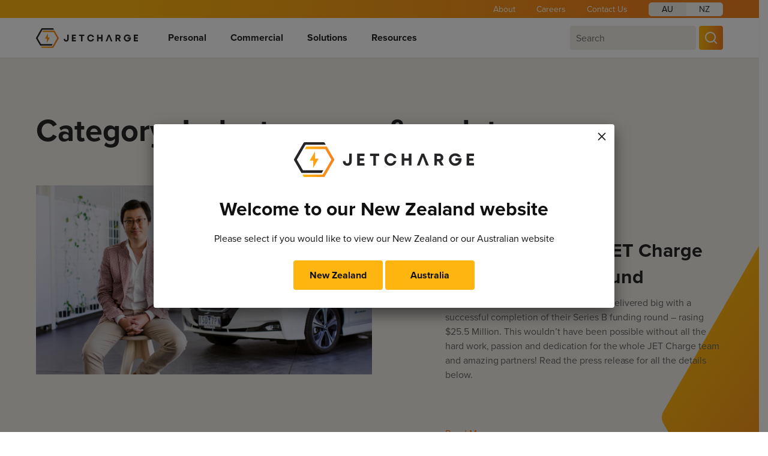

--- FILE ---
content_type: text/html; charset=UTF-8
request_url: https://jetcharge.nz/category/industry-news-updates/
body_size: 27362
content:
<!DOCTYPE html>
<html lang="en-AU">
  <head>
    <meta charset="UTF-8">
<script type="text/javascript">
/* <![CDATA[ */
var gform;gform||(document.addEventListener("gform_main_scripts_loaded",function(){gform.scriptsLoaded=!0}),document.addEventListener("gform/theme/scripts_loaded",function(){gform.themeScriptsLoaded=!0}),window.addEventListener("DOMContentLoaded",function(){gform.domLoaded=!0}),gform={domLoaded:!1,scriptsLoaded:!1,themeScriptsLoaded:!1,isFormEditor:()=>"function"==typeof InitializeEditor,callIfLoaded:function(o){return!(!gform.domLoaded||!gform.scriptsLoaded||!gform.themeScriptsLoaded&&!gform.isFormEditor()||(gform.isFormEditor()&&console.warn("The use of gform.initializeOnLoaded() is deprecated in the form editor context and will be removed in Gravity Forms 3.1."),o(),0))},initializeOnLoaded:function(o){gform.callIfLoaded(o)||(document.addEventListener("gform_main_scripts_loaded",()=>{gform.scriptsLoaded=!0,gform.callIfLoaded(o)}),document.addEventListener("gform/theme/scripts_loaded",()=>{gform.themeScriptsLoaded=!0,gform.callIfLoaded(o)}),window.addEventListener("DOMContentLoaded",()=>{gform.domLoaded=!0,gform.callIfLoaded(o)}))},hooks:{action:{},filter:{}},addAction:function(o,r,e,t){gform.addHook("action",o,r,e,t)},addFilter:function(o,r,e,t){gform.addHook("filter",o,r,e,t)},doAction:function(o){gform.doHook("action",o,arguments)},applyFilters:function(o){return gform.doHook("filter",o,arguments)},removeAction:function(o,r){gform.removeHook("action",o,r)},removeFilter:function(o,r,e){gform.removeHook("filter",o,r,e)},addHook:function(o,r,e,t,n){null==gform.hooks[o][r]&&(gform.hooks[o][r]=[]);var d=gform.hooks[o][r];null==n&&(n=r+"_"+d.length),gform.hooks[o][r].push({tag:n,callable:e,priority:t=null==t?10:t})},doHook:function(r,o,e){var t;if(e=Array.prototype.slice.call(e,1),null!=gform.hooks[r][o]&&((o=gform.hooks[r][o]).sort(function(o,r){return o.priority-r.priority}),o.forEach(function(o){"function"!=typeof(t=o.callable)&&(t=window[t]),"action"==r?t.apply(null,e):e[0]=t.apply(null,e)})),"filter"==r)return e[0]},removeHook:function(o,r,t,n){var e;null!=gform.hooks[o][r]&&(e=(e=gform.hooks[o][r]).filter(function(o,r,e){return!!(null!=n&&n!=o.tag||null!=t&&t!=o.priority)}),gform.hooks[o][r]=e)}});
/* ]]> */
</script>

    <meta name="viewport" content="width=device-width, initial-scale=1.0">

    <link rel="stylesheet" href="https://jetcharge.nz/wp-content/themes/evolut-starter/src/vendor/normalize/normalize.min.css">
    <link rel="stylesheet" href="https://use.typekit.net/fgb5sep.css">
    <meta name='robots' content='noindex, follow' />
	<style>img:is([sizes="auto" i], [sizes^="auto," i]) { contain-intrinsic-size: 3000px 1500px }</style>
	<meta name="facebook-domain-verification" content="y212beaclrsy795nja3lxl7q1b9i5s" />

<!-- Meta Pixel Code -->
<script>
!function(f,b,e,v,n,t,s)
{if(f.fbq)return;n=f.fbq=function(){n.callMethod?
n.callMethod.apply(n,arguments):n.queue.push(arguments)};
if(!f._fbq)f._fbq=n;n.push=n;n.loaded=!0;n.version='2.0';
n.queue=[];t=b.createElement(e);t.async=!0;
t.src=v;s=b.getElementsByTagName(e)[0];
s.parentNode.insertBefore(t,s)}(window, document,'script',
'https://connect.facebook.net/en_US/fbevents.js');
fbq('init', '770419267406193');
fbq('track', 'PageView');
</script>
<noscript><img src="https://www.facebook.com/tr?id=770419267406193&amp;ev=PageView&amp;noscript=1" /></noscript>
<!-- End Meta Pixel Code -->
	<!-- This site is optimized with the Yoast SEO plugin v26.7 - https://yoast.com/wordpress/plugins/seo/ -->
	<title>Industry news &amp; updates Archives - JET Charge</title>
	<meta property="og:locale" content="en_US" />
	<meta property="og:type" content="article" />
	<meta property="og:title" content="Industry news &amp; updates Archives - JET Charge" />
	<meta property="og:url" content="https://jetcharge.nz/category/industry-news-updates/" />
	<meta property="og:site_name" content="JET Charge" />
	<meta name="twitter:card" content="summary_large_image" />
	<meta name="twitter:site" content="@jetcharge" />
	<script type="application/ld+json" class="yoast-schema-graph">{"@context":"https://schema.org","@graph":[{"@type":"CollectionPage","@id":"https://jetcharge.nz/category/industry-news-updates/","url":"https://jetcharge.nz/category/industry-news-updates/","name":"Industry news &amp; updates Archives - JET Charge","isPartOf":{"@id":"https://jetcharge.nz/#website"},"primaryImageOfPage":{"@id":"https://jetcharge.nz/category/industry-news-updates/#primaryimage"},"image":{"@id":"https://jetcharge.nz/category/industry-news-updates/#primaryimage"},"thumbnailUrl":"https://jetcharge.nz/wp-content/uploads/2022/01/271709_Volvo_XC40_Recharge_P8_AWD_in_Glacier_Silver-scaled.jpg","breadcrumb":{"@id":"https://jetcharge.nz/category/industry-news-updates/#breadcrumb"},"inLanguage":"en-AU"},{"@type":"ImageObject","inLanguage":"en-AU","@id":"https://jetcharge.nz/category/industry-news-updates/#primaryimage","url":"https://jetcharge.nz/wp-content/uploads/2022/01/271709_Volvo_XC40_Recharge_P8_AWD_in_Glacier_Silver-scaled.jpg","contentUrl":"https://jetcharge.nz/wp-content/uploads/2022/01/271709_Volvo_XC40_Recharge_P8_AWD_in_Glacier_Silver-scaled.jpg","width":2560,"height":1707,"caption":"Volvo XC40 Recharge P8 AWD in Glacier Silver"},{"@type":"BreadcrumbList","@id":"https://jetcharge.nz/category/industry-news-updates/#breadcrumb","itemListElement":[{"@type":"ListItem","position":1,"name":"Home","item":"https://jetcharge.nz/"},{"@type":"ListItem","position":2,"name":"Industry news &amp; updates"}]},{"@type":"WebSite","@id":"https://jetcharge.nz/#website","url":"https://jetcharge.nz/","name":"JET Charge","description":"Electric Car Charging Solutions","publisher":{"@id":"https://jetcharge.nz/#organization"},"potentialAction":[{"@type":"SearchAction","target":{"@type":"EntryPoint","urlTemplate":"https://jetcharge.nz/?s={search_term_string}"},"query-input":{"@type":"PropertyValueSpecification","valueRequired":true,"valueName":"search_term_string"}}],"inLanguage":"en-AU"},{"@type":"Organization","@id":"https://jetcharge.nz/#organization","name":"JET Charge","url":"https://jetcharge.nz/","logo":{"@type":"ImageObject","inLanguage":"en-AU","@id":"https://jetcharge.nz/#/schema/logo/image/","url":"https://jetcharge.nz/wp-content/uploads/2022/07/logo-5.svg","contentUrl":"https://jetcharge.nz/wp-content/uploads/2022/07/logo-5.svg","width":170,"height":33,"caption":"JET Charge"},"image":{"@id":"https://jetcharge.nz/#/schema/logo/image/"},"sameAs":["https://www.facebook.com/jetcharge/","https://x.com/jetcharge","http://instagram.com/jetcharge"]}]}</script>
	<!-- / Yoast SEO plugin. -->


<link rel='dns-prefetch' href='//www.google.com' />
<link rel='dns-prefetch' href='//www.googletagmanager.com' />
<link rel="alternate" type="application/rss+xml" title="JET Charge &raquo; Industry news &amp; updates Category Feed" href="https://jetcharge.nz/category/industry-news-updates/feed/" />
<script type="text/javascript">
/* <![CDATA[ */
window._wpemojiSettings = {"baseUrl":"https:\/\/s.w.org\/images\/core\/emoji\/16.0.1\/72x72\/","ext":".png","svgUrl":"https:\/\/s.w.org\/images\/core\/emoji\/16.0.1\/svg\/","svgExt":".svg","source":{"concatemoji":"https:\/\/jetcharge.nz\/wp-includes\/js\/wp-emoji-release.min.js?ver=6.8.3"}};
/*! This file is auto-generated */
!function(s,n){var o,i,e;function c(e){try{var t={supportTests:e,timestamp:(new Date).valueOf()};sessionStorage.setItem(o,JSON.stringify(t))}catch(e){}}function p(e,t,n){e.clearRect(0,0,e.canvas.width,e.canvas.height),e.fillText(t,0,0);var t=new Uint32Array(e.getImageData(0,0,e.canvas.width,e.canvas.height).data),a=(e.clearRect(0,0,e.canvas.width,e.canvas.height),e.fillText(n,0,0),new Uint32Array(e.getImageData(0,0,e.canvas.width,e.canvas.height).data));return t.every(function(e,t){return e===a[t]})}function u(e,t){e.clearRect(0,0,e.canvas.width,e.canvas.height),e.fillText(t,0,0);for(var n=e.getImageData(16,16,1,1),a=0;a<n.data.length;a++)if(0!==n.data[a])return!1;return!0}function f(e,t,n,a){switch(t){case"flag":return n(e,"\ud83c\udff3\ufe0f\u200d\u26a7\ufe0f","\ud83c\udff3\ufe0f\u200b\u26a7\ufe0f")?!1:!n(e,"\ud83c\udde8\ud83c\uddf6","\ud83c\udde8\u200b\ud83c\uddf6")&&!n(e,"\ud83c\udff4\udb40\udc67\udb40\udc62\udb40\udc65\udb40\udc6e\udb40\udc67\udb40\udc7f","\ud83c\udff4\u200b\udb40\udc67\u200b\udb40\udc62\u200b\udb40\udc65\u200b\udb40\udc6e\u200b\udb40\udc67\u200b\udb40\udc7f");case"emoji":return!a(e,"\ud83e\udedf")}return!1}function g(e,t,n,a){var r="undefined"!=typeof WorkerGlobalScope&&self instanceof WorkerGlobalScope?new OffscreenCanvas(300,150):s.createElement("canvas"),o=r.getContext("2d",{willReadFrequently:!0}),i=(o.textBaseline="top",o.font="600 32px Arial",{});return e.forEach(function(e){i[e]=t(o,e,n,a)}),i}function t(e){var t=s.createElement("script");t.src=e,t.defer=!0,s.head.appendChild(t)}"undefined"!=typeof Promise&&(o="wpEmojiSettingsSupports",i=["flag","emoji"],n.supports={everything:!0,everythingExceptFlag:!0},e=new Promise(function(e){s.addEventListener("DOMContentLoaded",e,{once:!0})}),new Promise(function(t){var n=function(){try{var e=JSON.parse(sessionStorage.getItem(o));if("object"==typeof e&&"number"==typeof e.timestamp&&(new Date).valueOf()<e.timestamp+604800&&"object"==typeof e.supportTests)return e.supportTests}catch(e){}return null}();if(!n){if("undefined"!=typeof Worker&&"undefined"!=typeof OffscreenCanvas&&"undefined"!=typeof URL&&URL.createObjectURL&&"undefined"!=typeof Blob)try{var e="postMessage("+g.toString()+"("+[JSON.stringify(i),f.toString(),p.toString(),u.toString()].join(",")+"));",a=new Blob([e],{type:"text/javascript"}),r=new Worker(URL.createObjectURL(a),{name:"wpTestEmojiSupports"});return void(r.onmessage=function(e){c(n=e.data),r.terminate(),t(n)})}catch(e){}c(n=g(i,f,p,u))}t(n)}).then(function(e){for(var t in e)n.supports[t]=e[t],n.supports.everything=n.supports.everything&&n.supports[t],"flag"!==t&&(n.supports.everythingExceptFlag=n.supports.everythingExceptFlag&&n.supports[t]);n.supports.everythingExceptFlag=n.supports.everythingExceptFlag&&!n.supports.flag,n.DOMReady=!1,n.readyCallback=function(){n.DOMReady=!0}}).then(function(){return e}).then(function(){var e;n.supports.everything||(n.readyCallback(),(e=n.source||{}).concatemoji?t(e.concatemoji):e.wpemoji&&e.twemoji&&(t(e.twemoji),t(e.wpemoji)))}))}((window,document),window._wpemojiSettings);
/* ]]> */
</script>
<style id='wp-emoji-styles-inline-css' type='text/css'>

	img.wp-smiley, img.emoji {
		display: inline !important;
		border: none !important;
		box-shadow: none !important;
		height: 1em !important;
		width: 1em !important;
		margin: 0 0.07em !important;
		vertical-align: -0.1em !important;
		background: none !important;
		padding: 0 !important;
	}
</style>
<link rel='stylesheet' id='wp-block-library-css' href='https://jetcharge.nz/wp-includes/css/dist/block-library/style.min.css?ver=6.8.3' type='text/css' media='all' />
<style id='classic-theme-styles-inline-css' type='text/css'>
/*! This file is auto-generated */
.wp-block-button__link{color:#fff;background-color:#32373c;border-radius:9999px;box-shadow:none;text-decoration:none;padding:calc(.667em + 2px) calc(1.333em + 2px);font-size:1.125em}.wp-block-file__button{background:#32373c;color:#fff;text-decoration:none}
</style>
<style id='lcb-logo-carousel-style-inline-css' type='text/css'>
.wp-block-lcb-logo-carousel{padding:0 30px;position:relative}.wp-block-lcb-logo-carousel.alcb__active_pagination{padding:40px 30px}.wp-block-lcb-logo-carousel .swiper-wrapper{align-items:center}.wp-block-lcb-logo-carousel .alcb__logo-item{box-sizing:border-box;overflow:hidden;position:relative}.wp-block-lcb-logo-carousel .alcb__logo-item:hover .alcb__logo-caption.caption__hover{height:auto;opacity:1;transform:translateY(0);visibility:visible}.wp-block-lcb-logo-carousel .alcb__logo-caption{bottom:0;font-size:14px;left:0;line-height:2;padding:0 10px;position:absolute;text-align:center;width:100%}.wp-block-lcb-logo-carousel .alcb__logo-caption.caption__hover{height:0;opacity:0;transform:translateY(10px);transition:all .3s ease-in-out;visibility:hidden}.wp-block-lcb-logo-carousel .alcb__logo-image{align-items:center;display:flex;justify-content:center;padding:5px;text-align:center}.wp-block-lcb-logo-carousel .alcb__logo-image img{max-width:100%;transition:.2s ease-in-out}.wp-block-lcb-logo-carousel .alcb__logo-image.alcb__normal_to_gray:hover img{filter:grayscale(100%)}.wp-block-lcb-logo-carousel .alcb__logo-image.alcb__zoom_in:hover img,.wp-block-lcb-logo-carousel .alcb__logo-image.alcb__zoom_out img{transform:scale(1.1)}.wp-block-lcb-logo-carousel .alcb__logo-image.alcb__zoom_out:hover img{transform:scale(1)}.wp-block-lcb-logo-carousel .swiper-button-next,.wp-block-lcb-logo-carousel .swiper-button-prev{color:#000;transition:.3s ease-in-out}.wp-block-lcb-logo-carousel .swiper-button-prev,.wp-block-lcb-logo-carousel .swiper-rtl .swiper-button-next{left:0}.wp-block-lcb-logo-carousel .swiper-button-next,.wp-block-lcb-logo-carousel .swiper-rtl .swiper-button-prev{right:0}.wp-block-lcb-logo-carousel .swiper-button-next:after,.wp-block-lcb-logo-carousel .swiper-button-prev:after{font-size:20px;text-align:center}.wp-block-lcb-logo-carousel .custom-nav:after{display:none!important}.wp-block-lcb-logo-carousel .custom-nav img{max-width:100%}.wp-block-lcb-logo-carousel .navigation.nav-pos{display:flex;gap:4px;position:absolute}.wp-block-lcb-logo-carousel .navigation.nav-pos .alcb__next,.wp-block-lcb-logo-carousel .navigation.nav-pos .alcb__prev{margin:0;position:relative}.wp-block-lcb-logo-carousel .navigation.top-left{left:0;top:0}.wp-block-lcb-logo-carousel .navigation.top-center{left:50%;top:0;transform:translateX(-50%)}.wp-block-lcb-logo-carousel .navigation.top-right{right:0;top:0}.wp-block-lcb-logo-carousel .navigation.bottom-left{bottom:0;left:0}.wp-block-lcb-logo-carousel .navigation.bottom-center{bottom:0;left:50%;transform:translateX(-50%)}.wp-block-lcb-logo-carousel .navigation.bottom-right{bottom:0;right:0}@media screen and (max-width:767px){.wp-block-lcb-logo-carousel.alcb__active_pagination{padding:30px 30px 40px}}

</style>
<style id='lcb-logo-style-inline-css' type='text/css'>
.wp-block-lcb-logo .logo-wrapper{border:1px solid #181616;box-sizing:border-box;display:block;flex-direction:column;overflow:hidden;position:relative}.wp-block-lcb-logo .logo-wrapper:hover .logo-content.cv_hover{opacity:1;transform:translateY(0);visibility:visible}.wp-block-lcb-logo .logo-wrapper:hover .logo-content.cv_hover.slide-down{transform:translateY(0)}.wp-block-lcb-logo .logo-wrapper:hover .logo-content.cv_hover.slide-left,.wp-block-lcb-logo .logo-wrapper:hover .logo-content.cv_hover.slide-right{transform:translateX(0)}.wp-block-lcb-logo .logo-wrapper:hover .logo-content.cv_hover.scale{transform:scale(1)}.wp-block-lcb-logo .logo-wrapper.flex{align-items:center;display:flex;gap:10px}.wp-block-lcb-logo .logo-wrapper.vc_left .logo-content,.wp-block-lcb-logo .logo-wrapper.vc_right .logo-content{width:100%}.wp-block-lcb-logo .logo-wrapper.vc_top{flex-direction:column-reverse}.wp-block-lcb-logo .logo-wrapper.vc_left{flex-direction:row-reverse}.wp-block-lcb-logo .logo-wrapper.vc_right{flex-direction:row}.wp-block-lcb-logo .logo-content{text-align:center}.wp-block-lcb-logo .logo-content.overlay{align-items:center;display:flex;justify-content:center}.wp-block-lcb-logo .logo-content.cv_hover{background-color:rgba(0,0,0,.7);bottom:0;color:#fff;font-size:14px;height:auto;left:0;opacity:0;padding:5px;position:absolute;transform:translateY(100%);transition:all .3s ease-in-out;visibility:hidden;width:100%}.wp-block-lcb-logo .logo-content.cv_hover.top{bottom:auto;top:0}.wp-block-lcb-logo .logo-content.cv_hover.overlay{height:100%}.wp-block-lcb-logo .logo-content.cv_hover.slide-down{transform:translateY(-100%)}.wp-block-lcb-logo .logo-content.cv_hover.slide-left{transform:translateX(-100%)}.wp-block-lcb-logo .logo-content.cv_hover.slide-right{transform:translateX(100%)}.wp-block-lcb-logo .logo-content.cv_hover.scale{transform:scale(0)}.wp-block-lcb-logo .alcb__logo-caption{font-size:16px}.wp-block-lcb-logo .alcb__logo-description{font-size:14px}.wp-block-lcb-logo .logo-img{align-items:center;display:flex;justify-content:center;margin-left:auto;margin-right:auto}.wp-block-lcb-logo .logo-img img{max-width:100%;transition:.2s ease-in-out}.wp-block-lcb-logo .logo-img.alcb__normal_to_gray:hover img{filter:grayscale(100%)}.wp-block-lcb-logo .logo-img.alcb__zoom_in:hover img,.wp-block-lcb-logo .logo-img.alcb__zoom_out img{transform:scale(1.1)}.wp-block-lcb-logo .logo-img.alcb__zoom_out:hover img{transform:scale(1)}

</style>
<style id='lcb-grid-logo-style-inline-css' type='text/css'>
.wp-block-lcb-grid-logo .gallery-inner{display:grid;gap:15px;grid-template-columns:repeat(4,1fr)}.wp-block-lcb-grid-logo .image-item{height:100px;width:100px}.wp-block-lcb-grid-logo .image-item img{height:100%;-o-object-fit:contain;object-fit:contain;transition:transform .3s ease,filter .3s ease;width:100%}.wp-block-lcb-grid-logo .image-gallery{display:flex;gap:20px}.wp-block-lcb-grid-logo .image-gallery.normal_to_gray .image-item:hover{filter:grayscale(100%);transition:filter .3s ease}.wp-block-lcb-grid-logo .image-gallery.zoom_in .image-item:hover{transform:scale(1.1);transition:transform .3s ease}.wp-block-lcb-grid-logo .image-gallery.zoom_out .image-item:hover{transform:scale(.9);transition:transform .3s ease}

</style>
<link rel='stylesheet' id='plethoraplugins-tabs-style-css' href='https://jetcharge.nz/wp-content/plugins/plethora-tabs-accordions/build/style-index.css?ver=2.2' type='text/css' media='all' />
<link rel='stylesheet' id='wp-components-css' href='https://jetcharge.nz/wp-includes/css/dist/components/style.min.css?ver=6.8.3' type='text/css' media='all' />
<link rel='stylesheet' id='wp-preferences-css' href='https://jetcharge.nz/wp-includes/css/dist/preferences/style.min.css?ver=6.8.3' type='text/css' media='all' />
<link rel='stylesheet' id='wp-block-editor-css' href='https://jetcharge.nz/wp-includes/css/dist/block-editor/style.min.css?ver=6.8.3' type='text/css' media='all' />
<link rel='stylesheet' id='popup-maker-block-library-style-css' href='https://jetcharge.nz/wp-content/plugins/popup-maker/dist/packages/block-library-style.css?ver=dbea705cfafe089d65f1' type='text/css' media='all' />
<link rel='stylesheet' id='alcb-swiper-css' href='https://jetcharge.nz/wp-content/plugins/awesome-logo-carousel-block/inc/assets/css/swiper-bundle.min.css?ver=11.1.14' type='text/css' media='all' />
<style id='global-styles-inline-css' type='text/css'>
:root{--wp--preset--aspect-ratio--square: 1;--wp--preset--aspect-ratio--4-3: 4/3;--wp--preset--aspect-ratio--3-4: 3/4;--wp--preset--aspect-ratio--3-2: 3/2;--wp--preset--aspect-ratio--2-3: 2/3;--wp--preset--aspect-ratio--16-9: 16/9;--wp--preset--aspect-ratio--9-16: 9/16;--wp--preset--color--black: #000000;--wp--preset--color--cyan-bluish-gray: #abb8c3;--wp--preset--color--white: #ffffff;--wp--preset--color--pale-pink: #f78da7;--wp--preset--color--vivid-red: #cf2e2e;--wp--preset--color--luminous-vivid-orange: #ff6900;--wp--preset--color--luminous-vivid-amber: #fcb900;--wp--preset--color--light-green-cyan: #7bdcb5;--wp--preset--color--vivid-green-cyan: #00d084;--wp--preset--color--pale-cyan-blue: #8ed1fc;--wp--preset--color--vivid-cyan-blue: #0693e3;--wp--preset--color--vivid-purple: #9b51e0;--wp--preset--gradient--vivid-cyan-blue-to-vivid-purple: linear-gradient(135deg,rgba(6,147,227,1) 0%,rgb(155,81,224) 100%);--wp--preset--gradient--light-green-cyan-to-vivid-green-cyan: linear-gradient(135deg,rgb(122,220,180) 0%,rgb(0,208,130) 100%);--wp--preset--gradient--luminous-vivid-amber-to-luminous-vivid-orange: linear-gradient(135deg,rgba(252,185,0,1) 0%,rgba(255,105,0,1) 100%);--wp--preset--gradient--luminous-vivid-orange-to-vivid-red: linear-gradient(135deg,rgba(255,105,0,1) 0%,rgb(207,46,46) 100%);--wp--preset--gradient--very-light-gray-to-cyan-bluish-gray: linear-gradient(135deg,rgb(238,238,238) 0%,rgb(169,184,195) 100%);--wp--preset--gradient--cool-to-warm-spectrum: linear-gradient(135deg,rgb(74,234,220) 0%,rgb(151,120,209) 20%,rgb(207,42,186) 40%,rgb(238,44,130) 60%,rgb(251,105,98) 80%,rgb(254,248,76) 100%);--wp--preset--gradient--blush-light-purple: linear-gradient(135deg,rgb(255,206,236) 0%,rgb(152,150,240) 100%);--wp--preset--gradient--blush-bordeaux: linear-gradient(135deg,rgb(254,205,165) 0%,rgb(254,45,45) 50%,rgb(107,0,62) 100%);--wp--preset--gradient--luminous-dusk: linear-gradient(135deg,rgb(255,203,112) 0%,rgb(199,81,192) 50%,rgb(65,88,208) 100%);--wp--preset--gradient--pale-ocean: linear-gradient(135deg,rgb(255,245,203) 0%,rgb(182,227,212) 50%,rgb(51,167,181) 100%);--wp--preset--gradient--electric-grass: linear-gradient(135deg,rgb(202,248,128) 0%,rgb(113,206,126) 100%);--wp--preset--gradient--midnight: linear-gradient(135deg,rgb(2,3,129) 0%,rgb(40,116,252) 100%);--wp--preset--font-size--small: 13px;--wp--preset--font-size--medium: 20px;--wp--preset--font-size--large: 36px;--wp--preset--font-size--x-large: 42px;--wp--preset--spacing--20: 0.44rem;--wp--preset--spacing--30: 0.67rem;--wp--preset--spacing--40: 1rem;--wp--preset--spacing--50: 1.5rem;--wp--preset--spacing--60: 2.25rem;--wp--preset--spacing--70: 3.38rem;--wp--preset--spacing--80: 5.06rem;--wp--preset--shadow--natural: 6px 6px 9px rgba(0, 0, 0, 0.2);--wp--preset--shadow--deep: 12px 12px 50px rgba(0, 0, 0, 0.4);--wp--preset--shadow--sharp: 6px 6px 0px rgba(0, 0, 0, 0.2);--wp--preset--shadow--outlined: 6px 6px 0px -3px rgba(255, 255, 255, 1), 6px 6px rgba(0, 0, 0, 1);--wp--preset--shadow--crisp: 6px 6px 0px rgba(0, 0, 0, 1);}:where(.is-layout-flex){gap: 0.5em;}:where(.is-layout-grid){gap: 0.5em;}body .is-layout-flex{display: flex;}.is-layout-flex{flex-wrap: wrap;align-items: center;}.is-layout-flex > :is(*, div){margin: 0;}body .is-layout-grid{display: grid;}.is-layout-grid > :is(*, div){margin: 0;}:where(.wp-block-columns.is-layout-flex){gap: 2em;}:where(.wp-block-columns.is-layout-grid){gap: 2em;}:where(.wp-block-post-template.is-layout-flex){gap: 1.25em;}:where(.wp-block-post-template.is-layout-grid){gap: 1.25em;}.has-black-color{color: var(--wp--preset--color--black) !important;}.has-cyan-bluish-gray-color{color: var(--wp--preset--color--cyan-bluish-gray) !important;}.has-white-color{color: var(--wp--preset--color--white) !important;}.has-pale-pink-color{color: var(--wp--preset--color--pale-pink) !important;}.has-vivid-red-color{color: var(--wp--preset--color--vivid-red) !important;}.has-luminous-vivid-orange-color{color: var(--wp--preset--color--luminous-vivid-orange) !important;}.has-luminous-vivid-amber-color{color: var(--wp--preset--color--luminous-vivid-amber) !important;}.has-light-green-cyan-color{color: var(--wp--preset--color--light-green-cyan) !important;}.has-vivid-green-cyan-color{color: var(--wp--preset--color--vivid-green-cyan) !important;}.has-pale-cyan-blue-color{color: var(--wp--preset--color--pale-cyan-blue) !important;}.has-vivid-cyan-blue-color{color: var(--wp--preset--color--vivid-cyan-blue) !important;}.has-vivid-purple-color{color: var(--wp--preset--color--vivid-purple) !important;}.has-black-background-color{background-color: var(--wp--preset--color--black) !important;}.has-cyan-bluish-gray-background-color{background-color: var(--wp--preset--color--cyan-bluish-gray) !important;}.has-white-background-color{background-color: var(--wp--preset--color--white) !important;}.has-pale-pink-background-color{background-color: var(--wp--preset--color--pale-pink) !important;}.has-vivid-red-background-color{background-color: var(--wp--preset--color--vivid-red) !important;}.has-luminous-vivid-orange-background-color{background-color: var(--wp--preset--color--luminous-vivid-orange) !important;}.has-luminous-vivid-amber-background-color{background-color: var(--wp--preset--color--luminous-vivid-amber) !important;}.has-light-green-cyan-background-color{background-color: var(--wp--preset--color--light-green-cyan) !important;}.has-vivid-green-cyan-background-color{background-color: var(--wp--preset--color--vivid-green-cyan) !important;}.has-pale-cyan-blue-background-color{background-color: var(--wp--preset--color--pale-cyan-blue) !important;}.has-vivid-cyan-blue-background-color{background-color: var(--wp--preset--color--vivid-cyan-blue) !important;}.has-vivid-purple-background-color{background-color: var(--wp--preset--color--vivid-purple) !important;}.has-black-border-color{border-color: var(--wp--preset--color--black) !important;}.has-cyan-bluish-gray-border-color{border-color: var(--wp--preset--color--cyan-bluish-gray) !important;}.has-white-border-color{border-color: var(--wp--preset--color--white) !important;}.has-pale-pink-border-color{border-color: var(--wp--preset--color--pale-pink) !important;}.has-vivid-red-border-color{border-color: var(--wp--preset--color--vivid-red) !important;}.has-luminous-vivid-orange-border-color{border-color: var(--wp--preset--color--luminous-vivid-orange) !important;}.has-luminous-vivid-amber-border-color{border-color: var(--wp--preset--color--luminous-vivid-amber) !important;}.has-light-green-cyan-border-color{border-color: var(--wp--preset--color--light-green-cyan) !important;}.has-vivid-green-cyan-border-color{border-color: var(--wp--preset--color--vivid-green-cyan) !important;}.has-pale-cyan-blue-border-color{border-color: var(--wp--preset--color--pale-cyan-blue) !important;}.has-vivid-cyan-blue-border-color{border-color: var(--wp--preset--color--vivid-cyan-blue) !important;}.has-vivid-purple-border-color{border-color: var(--wp--preset--color--vivid-purple) !important;}.has-vivid-cyan-blue-to-vivid-purple-gradient-background{background: var(--wp--preset--gradient--vivid-cyan-blue-to-vivid-purple) !important;}.has-light-green-cyan-to-vivid-green-cyan-gradient-background{background: var(--wp--preset--gradient--light-green-cyan-to-vivid-green-cyan) !important;}.has-luminous-vivid-amber-to-luminous-vivid-orange-gradient-background{background: var(--wp--preset--gradient--luminous-vivid-amber-to-luminous-vivid-orange) !important;}.has-luminous-vivid-orange-to-vivid-red-gradient-background{background: var(--wp--preset--gradient--luminous-vivid-orange-to-vivid-red) !important;}.has-very-light-gray-to-cyan-bluish-gray-gradient-background{background: var(--wp--preset--gradient--very-light-gray-to-cyan-bluish-gray) !important;}.has-cool-to-warm-spectrum-gradient-background{background: var(--wp--preset--gradient--cool-to-warm-spectrum) !important;}.has-blush-light-purple-gradient-background{background: var(--wp--preset--gradient--blush-light-purple) !important;}.has-blush-bordeaux-gradient-background{background: var(--wp--preset--gradient--blush-bordeaux) !important;}.has-luminous-dusk-gradient-background{background: var(--wp--preset--gradient--luminous-dusk) !important;}.has-pale-ocean-gradient-background{background: var(--wp--preset--gradient--pale-ocean) !important;}.has-electric-grass-gradient-background{background: var(--wp--preset--gradient--electric-grass) !important;}.has-midnight-gradient-background{background: var(--wp--preset--gradient--midnight) !important;}.has-small-font-size{font-size: var(--wp--preset--font-size--small) !important;}.has-medium-font-size{font-size: var(--wp--preset--font-size--medium) !important;}.has-large-font-size{font-size: var(--wp--preset--font-size--large) !important;}.has-x-large-font-size{font-size: var(--wp--preset--font-size--x-large) !important;}
:where(.wp-block-post-template.is-layout-flex){gap: 1.25em;}:where(.wp-block-post-template.is-layout-grid){gap: 1.25em;}
:where(.wp-block-columns.is-layout-flex){gap: 2em;}:where(.wp-block-columns.is-layout-grid){gap: 2em;}
:root :where(.wp-block-pullquote){font-size: 1.5em;line-height: 1.6;}
</style>
<link rel='stylesheet' id='wpdm-fonticon-css' href='https://jetcharge.nz/wp-content/plugins/download-manager/assets/wpdm-iconfont/css/wpdm-icons.css?ver=6.8.3' type='text/css' media='all' />
<link rel='stylesheet' id='wpdm-front-css' href='https://jetcharge.nz/wp-content/plugins/download-manager/assets/css/front.min.css?ver=3.3.46' type='text/css' media='all' />
<link rel='stylesheet' id='wpdm-front-dark-css' href='https://jetcharge.nz/wp-content/plugins/download-manager/assets/css/front-dark.min.css?ver=3.3.46' type='text/css' media='all' />
<link rel='stylesheet' id='YSFA-css' href='https://jetcharge.nz/wp-content/plugins/faq-schema-block-to-accordion/assets/css/style.min.css?ver=1.0.5' type='text/css' media='all' />
<link rel='stylesheet' id='linex-shift-animation-styles-css' href='https://jetcharge.nz/wp-content/plugins/lines-shift-animation//lines-shift-animation.css?ver=6.8.3' type='text/css' media='all' />
<link rel='stylesheet' id='jetcharge-theme-css-css' href='https://jetcharge.nz/wp-content/themes/evolut-starter/src/styles/_combined.css?ver=1.2.1' type='text/css' media='all' />
<link rel='stylesheet' id='algolia-autocomplete-css' href='https://jetcharge.nz/wp-content/plugins/wp-search-with-algolia/css/algolia-autocomplete.css?ver=2.11.1' type='text/css' media='all' />
<link rel='stylesheet' id='popup-maker-site-css' href='//jetcharge.nz/wp-content/uploads/pum/pum-site-styles.css?generated=1755172406&#038;ver=1.21.5' type='text/css' media='all' />
<link rel='stylesheet' id='gwreadonly-css' href='https://jetcharge.nz/wp-content/plugins/gwreadonly/css/gwreadonly.css?ver=1.9.29' type='text/css' media='all' />
<link rel='stylesheet' id='gform_basic-css' href='https://jetcharge.nz/wp-content/plugins/gravityforms/assets/css/dist/basic.min.css?ver=2.9.25' type='text/css' media='all' />
<link rel='stylesheet' id='gform_theme_components-css' href='https://jetcharge.nz/wp-content/plugins/gravityforms/assets/css/dist/theme-components.min.css?ver=2.9.25' type='text/css' media='all' />
<link rel='stylesheet' id='gform_theme-css' href='https://jetcharge.nz/wp-content/plugins/gravityforms/assets/css/dist/theme.min.css?ver=2.9.25' type='text/css' media='all' />
<link rel='stylesheet' id='wprevpro_w3-css' href='https://jetcharge.nz/wp-content/plugins/wp-review-slider-pro/public/css/wprevpro_w3_min.css?ver=12.5.2_1' type='text/css' media='all' />
<script type="text/javascript" src="https://jetcharge.nz/wp-includes/js/jquery/jquery.min.js?ver=3.7.1" id="jquery-core-js"></script>
<script type="text/javascript" src="https://jetcharge.nz/wp-includes/js/jquery/jquery-migrate.min.js?ver=3.4.1" id="jquery-migrate-js"></script>
<script type="text/javascript" src="https://jetcharge.nz/wp-content/plugins/download-manager/assets/js/wpdm.min.js?ver=6.8.3" id="wpdm-frontend-js-js"></script>
<script type="text/javascript" id="wpdm-frontjs-js-extra">
/* <![CDATA[ */
var wpdm_url = {"home":"https:\/\/jetcharge.nz\/","site":"https:\/\/jetcharge.nz\/","ajax":"https:\/\/jetcharge.nz\/wp-admin\/admin-ajax.php"};
var wpdm_js = {"spinner":"<i class=\"wpdm-icon wpdm-sun wpdm-spin\"><\/i>","client_id":"2735f042bb8571bde4729e563a1f75fa"};
var wpdm_strings = {"pass_var":"Password Verified!","pass_var_q":"Please click following button to start download.","start_dl":"Start Download"};
/* ]]> */
</script>
<script type="text/javascript" src="https://jetcharge.nz/wp-content/plugins/download-manager/assets/js/front.min.js?ver=3.3.46" id="wpdm-frontjs-js"></script>
<script type="text/javascript" src="https://jetcharge.nz/wp-content/plugins/lines-shift-animation//lines-shift-animation.js?ver=6.8.3" id="linex-shift-animation-scripts-js"></script>
<script type="text/javascript" defer='defer' src="https://jetcharge.nz/wp-content/plugins/gravityforms/js/jquery.json.min.js?ver=2.9.25" id="gform_json-js"></script>
<script type="text/javascript" id="gform_gravityforms-js-extra">
/* <![CDATA[ */
var gf_global = {"gf_currency_config":{"name":"U.S. Dollar","symbol_left":"$","symbol_right":"","symbol_padding":"","thousand_separator":",","decimal_separator":".","decimals":2,"code":"USD"},"base_url":"https:\/\/jetcharge.nz\/wp-content\/plugins\/gravityforms","number_formats":[],"spinnerUrl":"https:\/\/jetcharge.nz\/wp-content\/plugins\/gravityforms\/images\/spinner.svg","version_hash":"0bf75f3a196e3e21e64068d7c9200082","strings":{"newRowAdded":"New row added.","rowRemoved":"Row removed","formSaved":"The form has been saved.  The content contains the link to return and complete the form."}};
var gform_i18n = {"datepicker":{"days":{"monday":"Mo","tuesday":"Tu","wednesday":"We","thursday":"Th","friday":"Fr","saturday":"Sa","sunday":"Su"},"months":{"january":"January","february":"February","march":"March","april":"April","may":"May","june":"June","july":"July","august":"August","september":"September","october":"October","november":"November","december":"December"},"firstDay":1,"iconText":"Select date"}};
var gf_legacy_multi = {"1":""};
var gform_gravityforms = {"strings":{"invalid_file_extension":"This type of file is not allowed. Must be one of the following:","delete_file":"Delete this file","in_progress":"in progress","file_exceeds_limit":"File exceeds size limit","illegal_extension":"This type of file is not allowed.","max_reached":"Maximum number of files reached","unknown_error":"There was a problem while saving the file on the server","currently_uploading":"Please wait for the uploading to complete","cancel":"Cancel","cancel_upload":"Cancel this upload","cancelled":"Cancelled","error":"Error","message":"Message"},"vars":{"images_url":"https:\/\/jetcharge.nz\/wp-content\/plugins\/gravityforms\/images"}};
/* ]]> */
</script>
<script type="text/javascript" defer='defer' src="https://jetcharge.nz/wp-content/plugins/gravityforms/js/gravityforms.min.js?ver=2.9.25" id="gform_gravityforms-js"></script>
<script type="text/javascript" defer='defer' src="https://www.google.com/recaptcha/api.js?hl=en&amp;ver=6.8.3#038;render=explicit" id="gform_recaptcha-js"></script>
<script type="text/javascript" defer='defer' src="https://jetcharge.nz/wp-content/plugins/gravityforms/assets/js/dist/utils.min.js?ver=48a3755090e76a154853db28fc254681" id="gform_gravityforms_utils-js"></script>
<script type="text/javascript" src="https://jetcharge.nz/wp-content/plugins/gp-easy-passthrough/js/vendor/js.cookie.js?ver=1.10.1" id="gpep_vendor_cookie-js"></script>

<!-- Google tag (gtag.js) snippet added by Site Kit -->
<!-- Google Analytics snippet added by Site Kit -->
<script type="text/javascript" src="https://www.googletagmanager.com/gtag/js?id=GT-WF6CX84" id="google_gtagjs-js" async></script>
<script type="text/javascript" id="google_gtagjs-js-after">
/* <![CDATA[ */
window.dataLayer = window.dataLayer || [];function gtag(){dataLayer.push(arguments);}
gtag("set","linker",{"domains":["jetcharge.nz"]});
gtag("js", new Date());
gtag("set", "developer_id.dZTNiMT", true);
gtag("config", "GT-WF6CX84");
/* ]]> */
</script>
<script type="text/javascript" src="https://jetcharge.nz/wp-content/plugins/wp-review-slider-pro/public/js/wprs-slick.min.js?ver=12.5.2_1" id="wp-review-slider-pro_slick-min-js"></script>
<script type="text/javascript" src="https://jetcharge.nz/wp-content/plugins/wp-review-slider-pro/public/js/wprs-combined.min.js?ver=12.5.2_1" id="wp-review-slider-pro_unslider_comb-min-js"></script>
<script type="text/javascript" id="wp-review-slider-pro_plublic-min-js-extra">
/* <![CDATA[ */
var wprevpublicjs_script_vars = {"wpfb_nonce":"d179828bdc","wpfb_ajaxurl":"https:\/\/jetcharge.nz\/wp-admin\/admin-ajax.php","wprevpluginsurl":"https:\/\/jetcharge.nz\/wp-content\/plugins\/wp-review-slider-pro","page_id":"31"};
/* ]]> */
</script>
<script type="text/javascript" src="https://jetcharge.nz/wp-content/plugins/wp-review-slider-pro/public/js/wprev-public.min.js?ver=12.5.2_1" id="wp-review-slider-pro_plublic-min-js"></script>
<link rel="https://api.w.org/" href="https://jetcharge.nz/wp-json/" /><link rel="alternate" title="JSON" type="application/json" href="https://jetcharge.nz/wp-json/wp/v2/categories/31" /><link rel="EditURI" type="application/rsd+xml" title="RSD" href="https://jetcharge.nz/xmlrpc.php?rsd" />
<meta name="generator" content="WordPress 6.8.3" />
<meta name="generator" content="Site Kit by Google 1.170.0" />
<!-- Google AdSense meta tags added by Site Kit -->
<meta name="google-adsense-platform-account" content="ca-host-pub-2644536267352236">
<meta name="google-adsense-platform-domain" content="sitekit.withgoogle.com">
<!-- End Google AdSense meta tags added by Site Kit -->
		<style>
			.algolia-search-highlight {
				background-color: #fffbcc;
				border-radius: 2px;
				font-style: normal;
			}
		</style>
		<link rel="icon" href="https://jetcharge.nz/wp-content/uploads/2021/12/cropped-Site-Icon-32x32.png" sizes="32x32" />
<link rel="icon" href="https://jetcharge.nz/wp-content/uploads/2021/12/cropped-Site-Icon-192x192.png" sizes="192x192" />
<link rel="apple-touch-icon" href="https://jetcharge.nz/wp-content/uploads/2021/12/cropped-Site-Icon-180x180.png" />
<meta name="msapplication-TileImage" content="https://jetcharge.nz/wp-content/uploads/2021/12/cropped-Site-Icon-270x270.png" />
		<style type="text/css" id="wp-custom-css">
			.sqs-image-shape-container-element.has-aspect-ratio {
    padding-bottom: 0!important;
}

.country-switch{
    margin: 0px 0px !important;
    background: #EFEDE8;
    color: #111;
    padding: 0px 10px;
    width: 40px;
    text-align: center;
    border: 1px solid #EFEDE8;
}

.country-switch.au-link{
    border-top-left-radius: 5px;
    border-bottom-left-radius: 5px;
}

.country-switch.nz-link{
    background: #FAF9F8;
    /*     margin-right: 35px !important; */
    border-top-right-radius: 5px;
    border-bottom-right-radius: 5px;
    color: #333;
}

.country-switch:hover{
    background: #FFB510;
    cursor: pointer;
    color: #fff;
}

.pum-content{
    text-align: center;
}

.pum-content h3{
    color: #111;
}


.pum-content p{
    color: #111;
    margin-bottom: 25px;
}

.hidden{
    display: none;
}

@media (max-width: 1023px){
    .country-switch.au-link,
    .country-switch.nz-link{
        margin: 20px 0px !important;
        width: 40%;
        max-width: 150px;
    }
    .mega-menu__topbar-menu {
        flex-direction: row;
        justify-content: flex-start;
    }
    .mega-menu__topbar-menu-item {
        width: 100%;
    }
}

.algolia-header-search input
{
    height:40px;
    padding: 0px 10px;
    background-color: #EFEDE8;
    border: 0px solid white;
    border-radius: 4px;
    width:calc(100% - 5px);
}

.header--overlay:not(.header--open) .algolia-header-search input {
    background-color: rgba(239, 237, 232, 0.2);
    color: white;
}
.header--overlay:not(.header--open) .algolia-header-search input::placeholder {
    color: rgba(255,255,255,0.5);
}

.algolia-header-search input:focus
{
    outline: none;
}
.algolia-autocomplete{
    box-shadow: 0 5px 16px rgb(0,0,0,0.1);
    background: white;
    border-radius: 4px !important;
}
.algolia-autocomplete a{
    font-family: proxima-nova !important;
    font-size: 14px;

}

.aa-dropdown-menu .suggestion-post-title{
    font-weight: normal !important;
}

.aa-suggestions{
    padding: 10px 0px;
}
.aa-dropdown-menu .autocomplete-header,
.aa-dropdown-menu .suggestion-post-content{
    display: none !important;
}

.aa-dropdown-menu em{
    color: #000 !important;
    background: transparent !important;
    font-weight: normal !important;
}

.aa-dropdown-menu .aa-suggestion:hover{
    color: #000 !important;
    background: #EFEDE8 !important;
    font-weight: normal !important;
}
input[type="search" i]::-webkit-search-cancel-button {
    filter: grayscale(1);
}

/* ======================================*/
/* CaaS page
/* ======================================*/
/* Caas - Hero area */
.caas-hero {
    --section-gap-multiplier: 4;
    --section-gap-size: calc(var(--section-gap-base) * var(--section-gap-multiplier));

    padding-top: var(--section-gap-size);
    padding-bottom: var(--section-gap-size);
}

.caas-hero .wp-block-column {
    display: flex;
    flex-direction: column;
    gap: 20px;
    max-width: 620px;
}

.caas-hero h1,
.caas-hero h2 {
    line-height: 1.1;
}

.caas-hero p {
    line-height: 1.4;
    margin: 0 0 10px;
}

.caas-form-holder .gform_button:not(:hover),
.caas-text-image .btn:not(:hover) {
    background-color: #F48120;
}


@media screen and (max-width: 768px) {
    .caas-hero {
        min-height: 450px !important;
    }
    .caas-hero h1 {
        font-size: 19px !important;
    }
    .caas-hero h2 {
        font-size: 40px !important;
    }
    .caas-hero p {
        font-size: 16px !important;
    }
    .caas-hero:not(.porche-hero):not(.employee-home-hero) .wp-block-cover__image-background {
        object-fit: fill;
    }
}

/* Caas - Text with image */
.caas-text-image .text-width-image__text-col,
.caas-text-image .text-with-image__image-col {
    align-self: center;
}

@media (max-width: 1023px) {
    .caas-text-image .text-with-image__image-col {
        order: 3;
        margin-bottom: 0;
        margin-top: 30px;
    }
}

/* CaaS - Charging Full width section */
.caas-charging-hero {
    --section-gap-multiplier: 4;
    --section-gap-size: calc(var(--section-gap-base) * var(--section-gap-multiplier));

    padding-top: var(--section-gap-size);
    padding-bottom: var(--section-gap-size);
}

.caas-charging-hero .wp-block-columns,
.caas-charging-hero .wp-block-columns p:last-child {
    margin-bottom: 0;
}

.caas-charging-hero h2 {
    line-height: 1.1;
    margin-bottom: 40px;
}

/* Quick fix for image showcase (used for row of logos) */

.image-showcase:not(.image-showcase--scrollable) .image-showcase__images {
    gap: 40px;
}
@media (max-width: 1023px) {
    .image-showcase:not(image-showcase--scrollable) .image-showcase__images {
        gap: 20px;
    }
}

/* ======================================*/
/* Home Charging page
/* ======================================*/
/* Home charging - Hero area */
/* Hero on home charging page uses the caas-charging-hero class as well as this one */
.home-charging-hero {
    position: relative;
}
@media screen and (max-width: 768px) {
    .home-charging-hero .wp-block-cover__image-background {
        object-fit: cover;
    }
}

@media (min-width: 1024px) {
    .home-charging-hero:after {
        content: "";
        background: no-repeat center center url(/wp-content/themes/evolut-starter/src/images/persona-header-bg.svg);
        background-position: contain;
        display: block;
        height: 100%;
        position: absolute;
        top: 0;
        right: 0;
        width: 244px;
    }
}

/* Home Charging - logos */
/* ------------------------------*/
.home-charging-logos-section {
    padding: 0;
}
.image-showcase.home-charging-logos img {
    max-height: 40px;
    width: auto;
}
@media (max-width: 1023px) {
    .image-showcase.home-charging-logos .image-showcase__image-container {
        height: auto;
    }
}
@media (min-width: 1024px) {
    .image-showcase.home-charging-logos {
        margin-bottom: 20px;
    }

    .image-showcase.home-charging-logos img {
        max-height: 80px;
        width: auto;
    }
}

.home-charging-logos-container .wp-block-lcb-logo-carousel {
    padding: 0 15px !important;
}

@media (max-width: 1023px) {
    .home-charging-logos-container {
        width: 100%;
    }
}

.home-charging-logos-section.hide {
    display: none !important;
}

/* Home Charging - bordered icons and text */
/* ----------------------------------------*/
.home-charging-border-column {
    border: 1px solid #DDE1E6;
    padding: 20px;
}
.home-charging-border-column .wp-block-image {
    margin-bottom: 30px;
}
.home-charging-border-column p {
    margin: 15px 0 0;
}

.home-charging-icon-image {
    min-height: 48px;
    display: flex;
    align-items: center;
    justify-content: center;
}


@media (max-width: 781px) {
    .home-charging-bordered-columns {
        gap: 10px
    }

    .wp-block-columns:not(.is-not-stacked-on-mobile)>.wp-block-column.home-charging-border-column {
        flex: 0 1 calc(50% - 23px) !important;
        padding: 16px 8px;
    }

    .wp-block-columns:not(.is-not-stacked-on-mobile)>.wp-block-column.home-charging-small-column {
        flex: 0 1 calc(50% - 16px) !important;
    }

    .home-charging-borderd-column__title {
        font-size: 24px !important;
    }

    .home-charging-borderd-column__title + p {
        font-size: 14px !important;
        margin-top: 5px;
        line-height: 1.2;
    }
}

/* Home Charging - grey section */
/* ------------------------------*/
.home-charging-grey-section {
    --header-footer-space: 30px;

    padding-left: 0;
    padding-right: 0;
    border-top: 3px solid #E2E1E5;
    margin-bottom: 0;
}
.home-charging-grey-section__header-row {
    margin-bottom: var(--header-footer-space);
}
.home-charging-grey-section__footer-row {
    margin-top: var(--header-footer-space);
}
@media (min-width: 1024px) {
    .home-charging-grey-section {
        --header-footer-space: 46px;
    }
    .home-charging-grey-section__2cols {
        gap: 80px;
    }
}

/* Home Charging - tabs */
/* ------------------------------*/
.home-charging-tabs {
    --pds-tabs-color-background: transparent;
    --pds-tabs-padding: 0;
    --pds-tabs-active-tab-text-color: #F48320;
    --pds-tabs-active-tab-text-color-basic: #F48320;
    --pds-tabs-h-tab-line-width-basic: 2px;
}

.home-charging-tabs.plethoraplugins-tabs-container--horizontal.plethoraplugins-theme__minimal.plethoraplugins-theme__basic .pds-tab__tab-button,
.home-charging-tabs.plethoraplugins-tabs-container--horizontal.plethoraplugins-theme__minimal.plethoraplugins-theme__basic .plethoraplugins-tabs a {
    font-weight: 500;
}

@media (min-width: 782px) {
    .home-charging-tabs--min-height .plethoraplugins-tabs--content {
        min-height: 465px;
    }
    .home-charging-tabs--min-height-lg .plethoraplugins-tabs--content {
        min-height: 560px;
    }
}

@media (min-width: 1024px) {
    .home-charging-tabs--min-height .plethoraplugins-tabs--content {
        min-height: 450px;
    }
    .home-charging-tabs--min-height-lg .plethoraplugins-tabs--content {
        min-height: 650px;
    }
}

@media (max-width: 767px) {
    .home-charging-tabs.plethoraplugins-tabs-container--horizontal.plethoraplugins-theme__minimal.plethoraplugins-theme__basic .pds-tab__tab-button,
    .home-charging-tabs.plethoraplugins-tabs-container--horizontal.plethoraplugins-theme__minimal.plethoraplugins-theme__basic .plethoraplugins-tabs a {
        font-size: 16px;
    }
}

/*  Home Charging - checklist ticks */
/* ---------------------------------*/
.home-charging-larger-text {
    font-size:16px;
    line-height: 1.4;
}
@media (min-width: 768px) {
    .home-charging-larger-text {
        font-size:20px;
    }
}
@media (min-width: 1024px) {
    .home-charging-larger-text {
        font-size:25px;
    }
}

:root {
    --orange-tick: url("[data-uri]");
    --orange-arrow: url("data:image/svg+xml,%3Csvg xmlns='http://www.w3.org/2000/svg' fill='none' viewBox='0 0 22 16'%3E%3Cpath fill='%23F48320' d='M20.907 8.707a1 1 0 0 0 0-1.414L14.543.929a1 1 0 1 0-1.414 1.414L18.786 8l-5.657 5.657a1 1 0 0 0 1.414 1.414l6.364-6.364ZM.2 9h20V7H.2v2Z'/%3E%3C/svg%3E");
}

/* Apply the styling to the bullet list */
.home-charging-checklist {
    list-style: none;
    padding: 0;
}

.home-charging-checklist li {
    position: relative;
    padding-left: 30px;
    margin-bottom: 10px;
}

.home-charging-checklist li::before {
    content: "";
    position: absolute;
    left: 0;
    top: 50%;
    transform: translateY(-50%);
    width: 24px;
    height: 24px;
    background-image: var(--orange-tick);
    background-size: cover;
}

/* Home Charging - products */
/* ------------------------------*/
.home-charging-products {
    width: 100%;
    margin: 0;
}

.home-charging-products .image-columns__item-title-link {
    text-decoration: none;
    color: #333;
}

.home-charging-products a.image-columns__item-button.btn.btn--gradient {
    background: transparent;
    border: 1px solid #333;
    color: #333;
}

.home-charging-products a.image-columns__item-button.btn.btn--gradient:hover {
    background: #333;
    color: #fff;
    border: 1px solid #333;
}

.home-charging-products a.image-columns__item-button.btn.btn--gradient:before {
    display: none;
}

@media (max-width: 1129px) {
    .home-charging-products {
        width: calc(100% + (var(--padding-width) * 2));
        margin: calc(var(--padding-width) * -1);
        overflow: hidden;
        padding-bottom: 2px;
    }
    .home-charging-products .image-columns__container {
        padding: 0 var(--padding-width);
    }
}

/* Home Charging - Steps */
/* ------------------------------*/
.home-charging-steps .image-columns__item-image-container {
    justify-content: center;
}

.home-charging-steps .image-columns__item-content {
    text-align: center;
}

.home-charging-steps .image-columns__item {
    position: relative;
}
.home-charging-steps .image-columns__item:not(:first-child):before {
    content: "";
    display: block;
    background: var(--orange-arrow) no-repeat center;
    width: 20px;
    height: 20px;
    position: absolute;
    right: calc(100% - 10px);
    top: 130px;
}
.home-charging-steps .image-columns__item-image {
    min-height: 70px;
}

@media (min-width: 1024px) {
    .home-charging-steps .image-columns__item:not(:first-child):before {
        top: 160px;
    }
    .home-charging-steps .image-columns__item-image {
        min-height: 70px;
    }
}

/* Home Charging - Incentives */
/* ------------------------------*/
.home-charging-incentives {
    padding: 48px 15px;
    background: #F48320;
}

@media (min-width: 1024px) {
    .home-charging-incentives {
        padding: 80px;
    }
}

.home-charging-incentives .wp-block-cover__image-background {
    mix-blend-mode: color-dodge;
}
.home-charging-incentives .wp-block-heading {
    line-height: 1.1;
}
.home-charging-incentives .blurb {
    line-height: 1.4;
}
@media (max-width: 767px) {
    .home-charging-incentives .wp-block-heading {
        font-size: 30px !important;
    }

    .home-charging-incentives .blurb {
        font-size: 16px !important;
    }
}

.home-charging-incentives .wp-block-columns {
    margin-bottom: 0;
}
@media (min-width: 768px) {
    .home-charging-incentives .wp-block-columns {
        align-items: center !important;
    }
}

/* Home Charging - Australia map */
/* ------------------------------*/
.australia-map {
    width: 100%;
    height: auto;
    max-height: 60vh;
}
.australia-map .state:hover path {
    fill: #333;
}


/* Home Charging - State list */
/* ------------------------------*/
.home-charging-incentives .state-list {
    list-style: none;
    padding: 0;
}
.home-charging-incentives .state-list li {
    text-align: center;
}
.home-charging-incentives .state-list li a {
    color: white;
    text-decoration: none;
    padding: 10px;
    display: block;
}
.home-charging-incentives .state-list li a:hover {
    background: rgba(255,255,255,.25)
}
.home-charging-incentives .state-list li:first-child {
    border-top: 1px solid #fff;
}
.home-charging-incentives .state-list li {
    border-bottom: 1px solid #fff;
}


/* Home Charging - Reviews */
/* ------------------------------*/
.home-charging-reviews .wp-block-columns {
    margin-bottom: 0;
}

@media (min-width: 1024px) {
    .home-charging-reviews {
    }
}


/* Home Charging - FAQ */
/* ------------------------------*/
.home-charging-faq a.schema-faq-question {
    color: #000;
    font-size: 20px !important;
}

.home-charging-faq .schema-faq-section {
    margin-bottom: 16px;
    border: 1px solid #DDE1E6;
}

.home-charging-faq .schema-faq-question:before {
    content: "+";
    background: none;
    transform: translate(50%, -50%);
    line-height: 30px;
    font-weight: 900;
    font-size: 30px;
    width: auto;
    height: auto;
}

.home-charging-faq .schema-faq-question.faq-q-open:before {
    content: "-";
    transform: translate(50%, -50%);
}

.home-charging-faq .schema-faq-question:after {
    display: none;
}


/* Home Charging - Form */
/* ------------------------------*/
.home-charging-form-holder {
    padding: 0;
}
.home-charging-form-holder .wp-block-heading {
    line-height: 1.2;
}

@media (min-width: 641px) {
    .home-charging-form-holder  .ginput_address_state {
        margin-bottom: 8px;
    }
}

@media (max-width: 767px) {
    .home-charging-form-holder .wp-block-heading {
        font-size: 30px !important;
    }
}

/* Helper classes */
.mb-0 {
    margin-bottom: 0 !important;
}

/* ================================== */
/*  Everything electric page */
/* ================================== */
.everything-electric-hero {
    margin-bottom: 0;
}


/* ================================== */
/*  Emplolyee Home page */
/* ================================== */
.employee-home-hero {
    background-color: #f9f9f7;
    text-shadow: 1px 1px 1px rgba(255,255,255,.7);
}

.employee-home-included {
    background-color: #f9f9f7;
}

@media (max-width: 781px) {
    .employee-home-hero .wp-block-cover__image-background {
        object-fit: scale-down;
        object-position: bottom right !important;
    }

    .employee-home-hero .wp-block-columns {
        width: 50%;
        margin: 0 auto 0 24px;
    }
}

@media (max-width: 460px) {
    .employee-home-hero .wp-block-columns {
        width: 100%;
        margin: 0;
    }
}

/* Employee Home - Included graphic */
/* ------------------------------*/
.employee-home-included .wp-block-image {
    margin-bottom: 0;
}


@media (max-width: 768px) {
    .employee-home-included .wp-block-image {
        overflow: hidden;
    }

    .employee-home-included .wp-block-image img {
        width: 200%;
        max-width: 200%;
        position: relative;
        left: -100%;
    }
}

/* Employee home - border columns */
/* ------------------------------*/
.employee-home-bordered-columns {

}
@media (max-width: 781px) {
    .wp-block-columns:not(.is-not-stacked-on-mobile).employee-home-bordered-columns>.wp-block-column.home-charging-border-column {
        flex: 1 1 100% !important;
    }
}

/* ================================== */
/*  Gravity forms select (to be put into theme) */
/* ================================== */
.ginput_container_select > select.gfield_select {
    --select-height: 3.125em;
    --side-padding: 15px;
    --background-color: white;
    --select-triangle: url("data:image/svg+xml,%3Csvg xmlns='http://www.w3.org/2000/svg' xml:space='preserve' id='Layer_1' fill='%23000' version='1.1' viewBox='0 0 24 24'%3E%3Cstyle%3E.st0%7Bfill:none%7D%3C/style%3E%3Cpath d='m6.5 8.5 6 7 6-7h-12z'/%3E%3Cpath d='M0 0h24v24H0z' class='st0'/%3E%3Cpath d='M0 0h24v24H0z' class='st0'/%3E%3C/svg%3E");

    display: block;
    box-sizing: border-box;
    height: var(--select-height);
    line-height: var(--select-height);
    border: 1px solid #ddd;
    border-radius: 4px;
    background-color: var(--background-color);
    padding: 0 var(--side-padding);
    color: #111;
    font-size: 16px;
    background-image: var(--select-triangle);
    background-repeat: no-repeat;
    background-size: 20px;
    background-position: right 14px center;
    -webkit-appearance: none;
    -moz-appearance: none;
    appearance: none; 
}

/* ================================== */
/* TMP - should be in theme */
/* ================================== */
/* Section spacing */
.section--space-top-x0 {
    margin-top: 0;
}

/* Block buttons to match site styling size and padding */
.wp-block-button.has-medium-font-size .wp-block-button__link {
    position: relative;
    overflow: hidden;
    display: inline-flex;
    box-sizing: border-box;
    justify-content: center;
    align-items: center;
    height: 49px;
    padding: 0 10px;
    min-width: 149px;
    border-radius: 4px;
    text-decoration: none;
    font-size: 16px !important;
    line-height: 24px;
    font-weight: bold;
}

.persona-header.wp-block-columns {
	--personaHeaderPaddingRight: 260px;
    align-items: center !important;
    padding-left: 0;
    padding-right: 0;
}


/* ------------------------------*/
/* TMP - put in theme */
/* ------------------------------*/
.gfield.gfield--type-name.field_sublabel_above .gform-field-label.gform-field-label--type-sub  {
	font-weight: bold;
}

@media (min-width: 641px) {
	.gfield.gfield--type-address.jc-address-2-rows .ginput_container .ginput_address_line_1 {
		flex-basis: 66.666%;
	}

	.gfield.gfield--type-address.jc-address-2-rows .ginput_container .ginput_address_line_2 {
		flex-basis: 33.333%;
		order: -1;
	}


	.gfield.gfield--type-address.jc-address-2-rows .ginput_container .ginput_address_city,
	.gfield.gfield--type-address.jc-address-2-rows .ginput_container .ginput_address_state,
	.gfield.gfield--type-address.jc-address-2-rows .ginput_container .ginput_address_zip {
		flex-basis: 33.333%;
		margin-bottom: 8px;
	}
}		</style>
		<meta name="generator" content="WordPress Download Manager 3.3.46" />
                <style>
        /* WPDM Link Template Styles */        </style>
                <style>

            :root {
                --color-primary: #ffb510;
                --color-primary-rgb: 255, 181, 16;
                --color-primary-hover: #f48120;
                --color-primary-active: #ffb510;
                --clr-sec: #6c757d;
                --clr-sec-rgb: 108, 117, 125;
                --clr-sec-hover: #6c757d;
                --clr-sec-active: #6c757d;
                --color-secondary: #6c757d;
                --color-secondary-rgb: 108, 117, 125;
                --color-secondary-hover: #6c757d;
                --color-secondary-active: #6c757d;
                --color-success: #018e11;
                --color-success-rgb: 1, 142, 17;
                --color-success-hover: #0aad01;
                --color-success-active: #0c8c01;
                --color-info: #2CA8FF;
                --color-info-rgb: 44, 168, 255;
                --color-info-hover: #2CA8FF;
                --color-info-active: #2CA8FF;
                --color-warning: #FFB236;
                --color-warning-rgb: 255, 178, 54;
                --color-warning-hover: #FFB236;
                --color-warning-active: #FFB236;
                --color-danger: #ff5062;
                --color-danger-rgb: 255, 80, 98;
                --color-danger-hover: #ff5062;
                --color-danger-active: #ff5062;
                --color-green: #30b570;
                --color-blue: #0073ff;
                --color-purple: #8557D3;
                --color-red: #ff5062;
                --color-muted: rgba(69, 89, 122, 0.6);
                --wpdm-font: "Sen", -apple-system, BlinkMacSystemFont, "Segoe UI", Roboto, Helvetica, Arial, sans-serif, "Apple Color Emoji", "Segoe UI Emoji", "Segoe UI Symbol";
            }

            .wpdm-download-link.btn.btn-primary {
                border-radius: 4px;
            }


        </style>
          </head>
  <body class="archive category category-industry-news-updates category-31 wp-theme-evolut-starter theme-jetcharge">
      <div class="wrapper">
  <section class="topbar topbar--sticky">
  <nav class="topbar__menu container">
    <a href='https://jetcharge.nz/about-us/' class='topbar__menu-item  ' id='menu-item-2797'>About</a><a href='https://jetcharge.nz/about-us/careers/' class='topbar__menu-item  ' id='menu-item-2859'>Careers</a><a href='https://jetcharge.nz/contact-us/' class='topbar__menu-item  ' id='menu-item-251'>Contact Us</a><a href='https://jetcharge.com.au/' class='topbar__menu-item  country-switch au-link' id='menu-item-6816'>AU</a><a href='https://jetcharge.nz/' class='topbar__menu-item  country-switch nz-link' id='menu-item-6817'>NZ</a>  </nav>
</section>
<header class="header header--sticky">
  <div class="header__container container">
    <a class="header__logo" href="https://jetcharge.nz">
      <img class="header__logo-img header__logo-img--white" src="https://jetcharge.nz/wp-content/themes/evolut-starter/src/images/logo-white.svg" alt="JET Charge">
      <img class="header__logo-img header__logo-img--dark" src="https://jetcharge.nz/wp-content/themes/evolut-starter/src/images/logo.svg" alt="JET Charge">
      <span class="sr-only">JET Charge Homepage</span>
    </a>
    <nav class="header__menu">
      <a href='https://jetcharge.nz/personal/' class='header__menu-item  ' id='menu-item-177'>Personal</a><a href='https://jetcharge.nz/commercial/' class='header__menu-item  ' id='menu-item-1231'>Commercial</a><a href='https://jetcharge.nz/solutions/' class='header__menu-item  ' id='menu-item-2130'>Solutions</a><a href='https://jetcharge.nz/resources/' class='header__menu-item  ' id='menu-item-2459'>Resources</a>    </nav>
    <form class="header__model-search ev-model-search">
		
		<div class="algolia-header-search">
			<input type="search" placeholder="Search" name='s' class=""/>
		</div>
		
<!--       <select class="header__model-search-input ev-model-search__select input--select input--select-search">
        <option value="">Enter Make or Model</option>
                <option value="https://jetcharge.nz/ev-model/audi-a3-sportback-e-tron-2016/">Audi A3 Sportback e-tron (2016)</option>
                <option value="https://jetcharge.nz/ev-model/audi-e-tron-gt-2021/">Audi e-Tron GT Quattro (2022)</option>
                <option value="https://jetcharge.nz/ev-model/bentley-flying-spur-hybrid-mulliner-coming-soon/">Bentley Flying Spur Hybrid Mulliner (Coming Soon)</option>
                <option value="https://jetcharge.nz/ev-model/audi-q4-e-tron-coming-soon/">Audi Q4 e-tron (Coming Soon)</option>
                <option value="https://jetcharge.nz/ev-model/audi-rs-e-tron-gt-2022/">Audi RS e-tron GT (2022)</option>
                <option value="https://jetcharge.nz/ev-model/audi-e-tron-s-sportsback-2022/">Audi e-tron S Sportback (2022)</option>
                <option value="https://jetcharge.nz/ev-model/audi-e-tron-s-2022/">Audi e-tron S (2022)</option>
                <option value="https://jetcharge.nz/ev-model/audi-e-tron-sportsback-2020/">Audi e-tron Sportback (2020)</option>
                <option value="https://jetcharge.nz/ev-model/audi-e-tron-suv-2019/">Audi e-tron (2019)</option>
                <option value="https://jetcharge.nz/ev-model/audi-q7-e-tron-2017/">Audi Q7 e-tron (2017)</option>
                <option value="https://jetcharge.nz/ev-model/bmw-i7-coming-soon-2/">BMW i7 (Coming Soon)</option>
                <option value="https://jetcharge.nz/ev-model/byd-han-coming-soon/">BYD Han (Coming Soon)</option>
                <option value="https://jetcharge.nz/ev-model/bmw-i4-m50-2022/">BMW i4 M50 (2022)</option>
                <option value="https://jetcharge.nz/ev-model/bmw-i4-edrive40-2022/">BMW i4 eDrive40 (2022)</option>
                <option value="https://jetcharge.nz/ev-model/bmw-i3s-2022/">BMW i3S (2022)</option>
                <option value="https://jetcharge.nz/ev-model/bmw-ix-m60-2022/">BMW iX M60 (2022)</option>
                <option value="https://jetcharge.nz/ev-model/bmw-ix-xdrive50-2022/">BMW iX xDrive50 (2022)</option>
                <option value="https://jetcharge.nz/ev-model/bmw-745e-2020/">BMW 745e (2020)</option>
                <option value="https://jetcharge.nz/ev-model/x3-xdrive-30e-2021/">BMW X3 xDrive 30e (2021)</option>
                <option value="https://jetcharge.nz/ev-model/x5-xdrive-45e-2021/">BMW X5 xDrive 45e (2021)</option>
                <option value="https://jetcharge.nz/ev-model/bmw-ix-2022/">BMW iX xDrive40 (2022)</option>
                <option value="https://jetcharge.nz/ev-model/bmw-ix3-2022/">BMW iX3 M Sport (2022)</option>
                <option value="https://jetcharge.nz/ev-model/bmw-3-series-330e-2016/">BMW 330e (2016)</option>
                <option value="https://jetcharge.nz/ev-model/bmw-740e-iperformance-2016/">BMW 740e (2016)</option>
                <option value="https://jetcharge.nz/ev-model/bmw-i3-2018/">BMW i3 (2018)</option>
                <option value="https://jetcharge.nz/ev-model/bmw-i8-2014/">BMW i8 (2014)</option>
                <option value="https://jetcharge.nz/ev-model/cupra-born-2022/">Cupra Born (Coming Soon-2022)</option>
                <option value="https://jetcharge.nz/ev-model/ford-escape-st-2022/">Ford Escape ST (2022)</option>
                <option value="https://jetcharge.nz/ev-model/transit-custom-2019/">Ford Transit Custom (2019)</option>
                <option value="https://jetcharge.nz/ev-model/ford-e-transit-2022/">Ford E-Transit (Coming Soon-2022)</option>
                <option value="https://jetcharge.nz/ev-model/hyundai-ioniq-electric-2018/">Hyundai IONIQ Electric (2018)</option>
                <option value="https://jetcharge.nz/ev-model/hyundai-ioniq-5-2021/">Hyundai IONIQ 5 (2021)</option>
              </select> -->
		
      <button class="header__model-search-btn ev-model-search__btn btn" type="button"><i data-feather="search"></i></button>
    </form>
    <button class="header__trigger-btn">
      <svg class="header__trigger-icon header__trigger-icon--closed" width="25" height="21" viewBox="0 0 25 21" fill="none" xmlns="http://www.w3.org/2000/svg">
        <rect width="25" height="3" fill="currentColor"/>
        <rect y="9" width="25" height="3" fill="currentColor"/>
        <rect x="10" y="18" width="15" height="3" fill="currentColor"/>
      </svg>
      <svg class="header__trigger-icon header__trigger-icon--open" width="21" height="21" viewBox="0 0 21 21" fill="none" xmlns="http://www.w3.org/2000/svg">
        <rect y="19.0786" width="26.9812" height="2.45283" transform="rotate(-45 0 19.0786)" fill="currentColor"/>
        <rect width="26.9812" height="2.45283" transform="matrix(-0.707107 -0.707107 -0.707107 0.707107 20.9998 19.0786)" fill="currentColor"/>
      </svg>
    </button>
  </div>
  <section class="mega-menu evlt-accordion evlt-accordion--sm-only ">
  <div class="mega-menu__container container">
    <div class="mega-menu__content">
          
      <div class="mega-menu__item evlt-accordion__item" id="mega-menu-item-177">
        <div class="mega-menu__item-header">
          <span class="mega-menu__item-title evlt-accordion__title">Personal</span>
          <a class="mega-menu__item-link" href="https://jetcharge.nz/personal/">More Information <i data-feather="chevron-right"></i></a>
        </div>
        <div class="mega-menu__item-content evlt-accordion__content">
          <div class="mega-menu__item-column">
                        <div class="mega-menu__item-link-2-container">
                            <a class="mega-menu__item-link-2" href="https://jetcharge.nz/personal/">Personal</a>
                                          <a class="mega-menu__item-link-3" href="https://jetcharge.nz/personal/home-charging/">Home Charging</a>
                          </div>
                      </div>
          <div class="mega-menu__item-column"> 
                        <a class="mega-menu__item-image-link" href=#><img class="mega-menu__item-image" src="https://jetcharge.nz/wp-content/uploads/2019/03/tesla-model-s-square.png" alt="Personal"></a>
                      </div>
        </div>
      </div>
        
      <div class="mega-menu__item evlt-accordion__item" id="mega-menu-item-1231">
        <div class="mega-menu__item-header">
          <span class="mega-menu__item-title evlt-accordion__title">Commercial</span>
          <a class="mega-menu__item-link" href="https://jetcharge.nz/commercial/">More Information <i data-feather="chevron-right"></i></a>
        </div>
        <div class="mega-menu__item-content evlt-accordion__content">
          <div class="mega-menu__item-column">
                        <div class="mega-menu__item-link-2-container">
                            <a class="mega-menu__item-link-2" href="https://jetcharge.nz/commercial/general-commercial/">General Commercial</a>
                                          <a class="mega-menu__item-link-3" href="https://jetcharge.nz/commercial/public/">Public</a>
                            <a class="mega-menu__item-link-3" href="https://jetcharge.nz/commercial/workplace/">Workplace</a>
                            <a class="mega-menu__item-link-3" href="https://jetcharge.nz/commercial/fleets/">Fleets</a>
                          </div>
                      </div>
          <div class="mega-menu__item-column"> 
                        <div class="mega-menu__item-link-2-container">
                            <a class="mega-menu__item-link-2" href="https://jetcharge.nz/commercial/property-developers/">Property Developers</a>
                                        </div>
                        <div class="mega-menu__item-link-2-container">
                            <a class="mega-menu__item-link-2" href="https://jetcharge.nz/commercial/councils/">Councils & Local Government</a>
                                          <a class="mega-menu__item-link-3" href="https://jetcharge.nz/commercial/councils/fleets/">Council Fleets</a>
                            <a class="mega-menu__item-link-3" href="https://jetcharge.nz/commercial/councils/public-charging/">Council Public Charging</a>
                          </div>
                        <div class="mega-menu__item-link-2-container">
                            <a class="mega-menu__item-link-2" href="https://jetcharge.nz/commercial/vehicle-manufacturers/">Vehicle Manufacturers</a>
                                        </div>
                        <div class="mega-menu__item-link-2-container">
                            <a class="mega-menu__item-link-2" href="https://jetcharge.nz/commercial/software/">Software</a>
                                        </div>
                      </div>
        </div>
      </div>
        
      <div class="mega-menu__item evlt-accordion__item" id="mega-menu-item-2130">
        <div class="mega-menu__item-header">
          <span class="mega-menu__item-title evlt-accordion__title">Solutions</span>
          <a class="mega-menu__item-link" href="https://jetcharge.nz/solutions/">More Information <i data-feather="chevron-right"></i></a>
        </div>
        <div class="mega-menu__item-content evlt-accordion__content">
          <div class="mega-menu__item-column">
                        <div class="mega-menu__item-link-2-container">
                            <a class="mega-menu__item-link-2" href="https://jetcharge.nz/solutions/">Solutions</a>
                                          <a class="mega-menu__item-link-3" href="https://jetcharge.nz/solutions/core/">CORE</a>
                            <a class="mega-menu__item-link-3" href="https://jetcharge.nz/solutions/chargemate/">ChargeMate</a>
                            <a class="mega-menu__item-link-3" href="https://jetcharge.nz/solutions/paymate/">PayMate</a>
                            <a class="mega-menu__item-link-3" href="https://jetcharge.nz/solutions/vehicle-to-grid/">Vehicle to grid</a>
                          </div>
                      </div>
          <div class="mega-menu__item-column"> 
                        <a class="mega-menu__item-image-link" href=#><img class="mega-menu__item-image" src="https://jetcharge.nz/wp-content/uploads/2021/11/ev-meter.jpg" alt="EV Meter"></a>
                      </div>
        </div>
      </div>
        
      <div class="mega-menu__item evlt-accordion__item" id="mega-menu-item-2459">
        <div class="mega-menu__item-header">
          <span class="mega-menu__item-title evlt-accordion__title">Resources</span>
          <a class="mega-menu__item-link" href="https://jetcharge.nz/resources/">More Information <i data-feather="chevron-right"></i></a>
        </div>
        <div class="mega-menu__item-content evlt-accordion__content">
          <div class="mega-menu__item-column">
                        <div class="mega-menu__item-link-2-container">
                            <a class="mega-menu__item-link-2" href="https://jetcharge.nz/resources/">Resources</a>
                                        </div>
                        <div class="mega-menu__item-link-2-container">
                            <a class="mega-menu__item-link-2" href="https://jetcharge.nz/ev-models/">EV Models</a>
                                        </div>
                        <div class="mega-menu__item-link-2-container">
                            <a class="mega-menu__item-link-2" href="https://jetcharge.nz/resources/ev-guide/">EV Guide</a>
                                          <a class="mega-menu__item-link-3" href="https://jetcharge.nz/resource/ev-language/">“EV” Language</a>
                            <a class="mega-menu__item-link-3" href="https://jetcharge.nz/resource/vehicle-plug-types/">Vehicle Plug Types</a>
                            <a class="mega-menu__item-link-3" href="https://jetcharge.nz/resource/charging-at-home/">Charging at Home</a>
                            <a class="mega-menu__item-link-3" href="https://jetcharge.nz/resource/charging-in-public/">Charging in Public</a>
                            <a class="mega-menu__item-link-3" href="https://jetcharge.nz/resource/how-long-to-charge-my-car/">How long to charge my car?</a>
                            <a class="mega-menu__item-link-3" href="https://jetcharge.nz/resource/planning-an-ev-road-trip/">Planning an EV Road Trip</a>
                          </div>
                      </div>
          <div class="mega-menu__item-column"> 
                        <div class="mega-menu__item-link-2-container">
                            <a class="mega-menu__item-link-2" href="https://jetcharge.nz/resources/tools/">Tools</a>
                                          <a class="mega-menu__item-link-3" href="https://jetcharge.nz/resource/where-do-i-charge/">Where do I charge?</a>
                            <a class="mega-menu__item-link-3" href="https://jetcharge.nz/resource/cost-of-charging-my-car/">Cost of charging my car?</a>
                          </div>
                      </div>
        </div>
      </div>
          </div>

    <nav class="mega-menu__topbar-menu">
      <a href='https://jetcharge.nz/about-us/' class='mega-menu__topbar-menu-item  ' id='menu-item-2797'>About</a><a href='https://jetcharge.nz/about-us/careers/' class='mega-menu__topbar-menu-item  ' id='menu-item-2859'>Careers</a><a href='https://jetcharge.nz/contact-us/' class='mega-menu__topbar-menu-item  ' id='menu-item-251'>Contact Us</a><a href='https://jetcharge.com.au/' class='mega-menu__topbar-menu-item  country-switch au-link' id='menu-item-6816'>AU</a><a href='https://jetcharge.nz/' class='mega-menu__topbar-menu-item  country-switch nz-link' id='menu-item-6817'>NZ</a>    </nav>

    <div class="mega-menu__social">
      <a class="mega-menu__social-link" href="https://www.facebook.com/jetcharge/">
        <img class="mega-menu__social-icon" src="https://jetcharge.nz/wp-content/themes/evolut-starter/src/images/facebook-icon.svg">
      </a>
      <a class="mega-menu__social-link" href="https://instagram.com/jetcharge">
        <img class="mega-menu__social-icon" src="https://jetcharge.nz/wp-content/themes/evolut-starter/src/images/instagram-icon.svg">
      </a>
      <a class="mega-menu__social-link" href="https://twitter.com/jetcharge">
        <img class="mega-menu__social-icon" src="https://jetcharge.nz/wp-content/themes/evolut-starter/src/images/twitter-icon.svg">
      </a>
      <a class="mega-menu__social-link" href="https://nz.linkedin.com/company/jet-charge">
        <img class="mega-menu__social-icon" src="https://jetcharge.nz/wp-content/themes/evolut-starter/src/images/linkedin-icon.svg">
      </a>
    </div>
  </div>
</section>
</header>
<main class="main">
<section class="archive-header visible-tag archive-header--post">
  <div class="archive-header__container container">
    <h1 class="archive-header__title heading--display anim--fade-up">
          Category: <span>Industry news &amp; updates</span>        </h1>
    
    <div class="grid blog-post-item">
      <a class="grid__col--span6" href="https://jetcharge.nz/announcement-series-b/">
        <img class="blog-post-item__image" src="https://jetcharge.nz/wp-content/uploads/2022/02/Tim-Washington-CEO-JET-Charge-.jpeg" alt="Announcement &#8211; JET Charge series B funding round">
      </a>
      <div class="grid__col"></div>
      <div class="blog-post-item__details grid__col--span5">
                <div class="blog-post-item__date">14 February 2022</div>
                
        <div class="blog-post-item__title-n-text">
          <h3 class="blog-post-item__title"><a href="https://jetcharge.nz/announcement-series-b/">Announcement &#8211; JET Charge series B funding round</a></h3>
          <div class="blog-post-item__text">The JET Charge team once again have delivered big with a successful completion of their Series B funding round &#8211; rasing $25.5 Million. This wouldn&#8217;t have been possible without all the hard work, passion and dedication for the whole JET Charge team and amazing partners! Read the press release for all the details below.</div>
        </div>
        <a class="blog-post-item__link" href="https://jetcharge.nz/announcement-series-b/">Read More</a>
      </div>
    </div>
  </div>
</section>

<a id="latest-articles" name="latest-articles"></a>
<div class="container">
    <div class="archive-filter-bar">
    <h3 class="archive-filter-bar__title">Topics</h3>

    <div class="archive-filter-bar__topics no-scrollbar">
          <a href="https://jetcharge.nz/category/industry-news-updates/" class="archive-filter-bar__topic archive-filter-bar__topic--active">Industry news &amp; updates</a>
          <a href="https://jetcharge.nz/category/jet-charge-blog/" class="archive-filter-bar__topic ">JET Charge blog</a>
          <a href="https://jetcharge.nz/category/test-drives-reviews/" class="archive-filter-bar__topic ">Test drives &amp; reviews</a>
          <a href="https://jetcharge.nz/category/uncategorised/" class="archive-filter-bar__topic ">Uncategorised</a>
        </div>

        <div class="archive-filter-bar__order">
      <form action="#latest-articles">
                <select class="archive-filter-bar__order-select input--select" name="orderby" onchange="this.parentNode.submit()">
            <option value="date" >Sort by: Date</option>
            <option value="title" >Sort by: Title</option>
            <option value="author" >Sort by: Author</option>
        </select>
      </form>
    </div>
      </div>
  <div class="archive-posts-list">
        <div class="blog-post-item__container grid">
        <a class="grid__col--span6" href="https://jetcharge.nz/state-of-electric-vehicles-march-2022-5-key-takeaways/">
          <img class="blog-post-item__image" src="https://jetcharge.nz/wp-content/uploads/2022/01/271709_Volvo_XC40_Recharge_P8_AWD_in_Glacier_Silver-scaled.jpg" alt="State of Electric Vehicles- March 2022: 5 Key Takeaways">
        </a>
        <div class="grid__col"></div>
        <div class="blog-post-item__details grid__col--span5">
                    <div class="blog-post-item__date">31 March 2022</div>
                    
          <div class="blog-post-item__title-n-text">
            <h3 class="blog-post-item__title"><a href="https://jetcharge.nz/state-of-electric-vehicles-march-2022-5-key-takeaways/">State of Electric Vehicles- March 2022: 5 Key Takeaways</a></h3>
            <div class="blog-post-item__text">The Electric Vehicle Council (EVC) has released a new State of Electric Vehicles report, comprehensively breaking down the current outlook of EV’s in Australia. The report contains updated information regarding EV sales, model availability, public charging infrastructure, policy, and the current and future range of vehicles available in Australia. Read on as we examine our 5 [&hellip;]</div>
          </div>
          <a class="blog-post-item__link" href="https://jetcharge.nz/state-of-electric-vehicles-march-2022-5-key-takeaways/">Read More</a>
        </div>
      </div>
        <div class="blog-post-item__container grid">
        <a class="grid__col--span6" href="https://jetcharge.nz/announcement-jet-charge-partner-with-middys-electrical/">
          <img class="blog-post-item__image" src="https://jetcharge.nz/wp-content/uploads/2022/03/pulsarMediterranean9497652.png" alt="Announcement &#8211; JET Charge partner with Middy&#8217;s Electrical">
        </a>
        <div class="grid__col"></div>
        <div class="blog-post-item__details grid__col--span5">
                    <div class="blog-post-item__date">29 March 2022</div>
                    
          <div class="blog-post-item__title-n-text">
            <h3 class="blog-post-item__title"><a href="https://jetcharge.nz/announcement-jet-charge-partner-with-middys-electrical/">Announcement &#8211; JET Charge partner with Middy&#8217;s Electrical</a></h3>
            <div class="blog-post-item__text">The team at JET Charge are pleased to announce our partnership with Middy&#8217;s Electrical! The partnership deepens our links with Australia&#8217;s electrical service community and enables us to represent the Wallbox Charger range in Australia. This is exciting news for JET Charge, as we continue to expand and strive for a low emissions future. For [&hellip;]</div>
          </div>
          <a class="blog-post-item__link" href="https://jetcharge.nz/announcement-jet-charge-partner-with-middys-electrical/">Read More</a>
        </div>
      </div>
        <div class="blog-post-item__container grid">
        <a class="grid__col--span6" href="https://jetcharge.nz/future-fuels-fleet-electric-vehicle-charging/">
          <img class="blog-post-item__image" src="https://jetcharge.nz/wp-content/uploads/2021/12/AdobeStock_300317405-scaled.jpeg" alt="Electrifying your fleet just got easier- Government funding now available">
        </a>
        <div class="grid__col"></div>
        <div class="blog-post-item__details grid__col--span5">
                    <div class="blog-post-item__date">28 February 2022</div>
                    
          <div class="blog-post-item__title-n-text">
            <h3 class="blog-post-item__title"><a href="https://jetcharge.nz/future-fuels-fleet-electric-vehicle-charging/">Electrifying your fleet just got easier- Government funding now available</a></h3>
            <div class="blog-post-item__text">The Australian Renewable Energy Agency (ARENA) has launched Round 2 of their ambitious Future Fuels Program, this time aimed at helping fleets electrify, by providing a grant for commercial Electric Vehicle (EV) charging infrastructure. *The grant application process might seem overwhelming, but JET Charge is here to help- please read on and get in touch [&hellip;]</div>
          </div>
          <a class="blog-post-item__link" href="https://jetcharge.nz/future-fuels-fleet-electric-vehicle-charging/">Read More</a>
        </div>
      </div>
        <div class="blog-post-item__container grid">
        <a class="grid__col--span6" href="https://jetcharge.nz/announcement-series-b/">
          <img class="blog-post-item__image" src="https://jetcharge.nz/wp-content/uploads/2022/02/Tim-Washington-CEO-JET-Charge-.jpeg" alt="Announcement &#8211; JET Charge series B funding round">
        </a>
        <div class="grid__col"></div>
        <div class="blog-post-item__details grid__col--span5">
                    <div class="blog-post-item__date">14 February 2022</div>
                    
          <div class="blog-post-item__title-n-text">
            <h3 class="blog-post-item__title"><a href="https://jetcharge.nz/announcement-series-b/">Announcement &#8211; JET Charge series B funding round</a></h3>
            <div class="blog-post-item__text">The JET Charge team once again have delivered big with a successful completion of their Series B funding round &#8211; rasing $25.5 Million. This wouldn&#8217;t have been possible without all the hard work, passion and dedication for the whole JET Charge team and amazing partners! Read the press release for all the details below.</div>
          </div>
          <a class="blog-post-item__link" href="https://jetcharge.nz/announcement-series-b/">Read More</a>
        </div>
      </div>
        <div class="blog-post-item__container grid">
        <a class="grid__col--span6" href="https://jetcharge.nz/tesla-model-3-australia-made-in-china-differences/">
          <img class="blog-post-item__image" src="https://jetcharge.nz/wp-content/uploads/2021/02/Model3UScircled.png" alt="What&#8217;s different in the Chinese Model 3?">
        </a>
        <div class="grid__col"></div>
        <div class="blog-post-item__details grid__col--span5">
                    <div class="blog-post-item__date">23 February 2021</div>
                    
          <div class="blog-post-item__title-n-text">
            <h3 class="blog-post-item__title"><a href="https://jetcharge.nz/tesla-model-3-australia-made-in-china-differences/">What&#8217;s different in the Chinese Model 3?</a></h3>
            <div class="blog-post-item__text"><p class="">Reports suggest that the first 800 Model 3s have arrived in Wollongong from Tesla's newly minted Shanghai factory. Once delivered, they will be the first Chinese-made Tesla vehicles sold in Australia, but will anybody notice the difference?</p></div>
          </div>
          <a class="blog-post-item__link" href="https://jetcharge.nz/tesla-model-3-australia-made-in-china-differences/">Read More</a>
        </div>
      </div>
        <div class="blog-post-item__container grid">
        <a class="grid__col--span6" href="https://jetcharge.nz/new-battery-chemistry-rumoured-for-chinese-model-3-a-cobalt-killer/">
          <img class="blog-post-item__image" src="https://jetcharge.nz/wp-content/uploads/2020/03/Model3minuscobalt.jpg" alt="New battery chemistry rumoured for Chinese Model 3 — a cobalt killer?">
        </a>
        <div class="grid__col"></div>
        <div class="blog-post-item__details grid__col--span5">
                    <div class="blog-post-item__date">4 March 2020</div>
                    
          <div class="blog-post-item__title-n-text">
            <h3 class="blog-post-item__title"><a href="https://jetcharge.nz/new-battery-chemistry-rumoured-for-chinese-model-3-a-cobalt-killer/">New battery chemistry rumoured for Chinese Model 3 — a cobalt killer?</a></h3>
            <div class="blog-post-item__text"><p class="">Tesla is in talks with Chinese battery-maker CATL to use lithium iron phosphate (LFP) batteries in their Shanghai-made EVs, <a href="https://www.reuters.com/article/us-tesla-china-electric-exclusive/exclusive-tesla-in-talks-to-use-catls-cobalt-free-batteries-in-china-made-cars-sources-idUSKBN20C0RP">Reuters reports</a>. But what is LFP? Are we finally looking at a cobalt free, affordable future for EV batteries?</p></div>
          </div>
          <a class="blog-post-item__link" href="https://jetcharge.nz/new-battery-chemistry-rumoured-for-chinese-model-3-a-cobalt-killer/">Read More</a>
        </div>
      </div>
        <div class="blog-post-item__container grid">
        <a class="grid__col--span6" href="https://jetcharge.nz/electrified-mining-vehicles/">
          <img class="blog-post-item__image" src="https://jetcharge.nz/wp-content/uploads/2019/12/bhpelectriclandcruiser.jpg" alt="Electrified mining expands">
        </a>
        <div class="grid__col"></div>
        <div class="blog-post-item__details grid__col--span5">
                    <div class="blog-post-item__date">10 December 2019</div>
                    
          <div class="blog-post-item__title-n-text">
            <h3 class="blog-post-item__title"><a href="https://jetcharge.nz/electrified-mining-vehicles/">Electrified mining expands</a></h3>
            <div class="blog-post-item__text"><p class="" style="white-space:pre-wrap;">BHP are extending their electric Land Cruiser trial to WA iron ore and nickel mines. Read about the advantages of leaving diesel behind here on the JET Charge blog.</p></div>
          </div>
          <a class="blog-post-item__link" href="https://jetcharge.nz/electrified-mining-vehicles/">Read More</a>
        </div>
      </div>
        <div class="blog-post-item__container grid">
        <a class="grid__col--span6" href="https://jetcharge.nz/audis-first-animated-ev/">
          <img class="blog-post-item__image" src="https://jetcharge.nz/wp-content/uploads/2019/12/audianimatede-tron.png" alt="Audi&#8217;s first animated EV">
        </a>
        <div class="grid__col"></div>
        <div class="blog-post-item__details grid__col--span5">
                    <div class="blog-post-item__date">5 December 2019</div>
                    
          <div class="blog-post-item__title-n-text">
            <h3 class="blog-post-item__title"><a href="https://jetcharge.nz/audis-first-animated-ev/">Audi&#8217;s first animated EV</a></h3>
            <div class="blog-post-item__text"><p class="" style="white-space:pre-wrap;">Hyped for Will Smith’s latest comedy caper ‘Spies in Disguise’? Yeah, we weren’t either. But strangely enough it’s where you’ll have to turn for a look at Audi’s latest all-electric sports concept — and their first animated one.</p></div>
          </div>
          <a class="blog-post-item__link" href="https://jetcharge.nz/audis-first-animated-ev/">Read More</a>
        </div>
      </div>
    </div>
  
	<nav class="navigation pagination" aria-label="Posts pagination">
		<h2 class="screen-reader-text">Posts pagination</h2>
		<div class="nav-links"><span aria-current="page" class="page-numbers current">1</span>
<a class="page-numbers" href="https://jetcharge.nz/category/industry-news-updates/page/2/">2</a>
<span class="page-numbers dots">&hellip;</span>
<a class="page-numbers" href="https://jetcharge.nz/category/industry-news-updates/page/6/">6</a>
<a class="next page-numbers" href="https://jetcharge.nz/category/industry-news-updates/page/2/"><img class="pagination__arrow" src="https://jetcharge.nz/wp-content/themes/evolut-starter/src/images/pagination_arrow_forwards.svg"></a></div>
	</nav>
  </div>


<script>(function() {
	window.mc4wp = window.mc4wp || {
		listeners: [],
		forms: {
			on: function(evt, cb) {
				window.mc4wp.listeners.push(
					{
						event   : evt,
						callback: cb
					}
				);
			}
		}
	}
})();
</script><!-- Mailchimp for WordPress v4.10.9 - https://wordpress.org/plugins/mailchimp-for-wp/ --><form id="mc4wp-form-1" class="mc4wp-form mc4wp-form-460" method="post" data-id="460" data-name="Newsletter Sign Up" ><div class="mc4wp-form-fields"><div class="newsletter-form">
  <div class="newsletter-form__container container grid">
    <h5 class="newsletter-form__title grid__col--span2">Newsletter Sign Up</h5>
    <div class="grid__col--span4">
      <input class="newsletter-form__field input" type="text" name="NAME" placeholder="Name" required>
    </div>
    <div class="grid__col--span4">
      <input class="newsletter-form__field input" type="email" name="EMAIL" placeholder="Email" required>
    </div>
    <div class="grid__col--span2">
      <button class="newsletter-form__btn btn" type="submit">Signup</button>
    </div>
  </div>
</div></div><label style="display: none !important;">Leave this field empty if you're human: <input type="text" name="_mc4wp_honeypot" value="" tabindex="-1" autocomplete="off" /></label><input type="hidden" name="_mc4wp_timestamp" value="1768825291" /><input type="hidden" name="_mc4wp_form_id" value="460" /><input type="hidden" name="_mc4wp_form_element_id" value="mc4wp-form-1" /><div class="mc4wp-response"></div></form><!-- / Mailchimp for WordPress Plugin -->
</main>
<footer class="footer">
  <div class="footer__container container">
    <div class="footer__logo-row">
      <a class="footer__logo" href="https://jetcharge.nz">
        <img class="footer__logo-img" src="https://jetcharge.nz/wp-content/themes/evolut-starter/src/images/logo.svg" alt="JET Charge">
        <span class="sr-only">JET Charge Homepage</span>
      </a>
    </div>
    <div class="footer__navs grid">
      <nav class="footer__primary-nav grid__col--span3">
        <a href='https://jetcharge.nz/about-us/' class='footer__primary-nav-item  ' id='menu-item-4360'>About Us</a><a href='https://jetcharge.nz/about-us/careers/' class='footer__primary-nav-item  ' id='menu-item-4361'>Careers</a><a href='https://jetcharge.nz/contact-us/' class='footer__primary-nav-item  ' id='menu-item-4362'>Contact Us</a>      </nav>
      <nav class="footer__secondary-nav grid__col--span3">
              </nav>
    </div>
    <div class="footer__text grid">
      <div class="footer__copy grid__col--span3">
        © 2024 JET Charge Pty Ltd      </div>
      <nav class="footer__menu grid__col--span7">
        <a href='https://jetcharge.nz/privacy-policy/' class='footer__menu-item  ' id='menu-item-2884'>Privacy policy</a><a href='https://jetcharge.nz/terms-of-use/' class='footer__menu-item  ' id='menu-item-5847'>Terms of use</a>      </nav>
      <div class="footer__social grid__col--span2">
        <a class="footer__social-link" href="https://www.facebook.com/jetcharge/">
          <img class="footer__social-icon" src="https://jetcharge.nz/wp-content/themes/evolut-starter/src/images/facebook-icon.svg">
        </a>
        <a class="footer__social-link" href="https://instagram.com/jetcharge">
          <img class="footer__social-icon" src="https://jetcharge.nz/wp-content/themes/evolut-starter/src/images/instagram-icon.svg">
        </a>
        <a class="footer__social-link" href="https://twitter.com/jetcharge">
          <img class="footer__social-icon" src="https://jetcharge.nz/wp-content/themes/evolut-starter/src/images/twitter-icon.svg">
        </a>
        <a class="footer__social-link" href="https://nz.linkedin.com/company/jet-charge">
          <img class="footer__social-icon" src="https://jetcharge.nz/wp-content/themes/evolut-starter/src/images/linkedin-icon.svg">
        </a>
      </div>
    <div>
  </div>
</footer>
    </div>
    <script src="https://cdnjs.cloudflare.com/ajax/libs/feather-icons/4.28.0/feather.min.js" integrity="sha512-7x3zila4t2qNycrtZ31HO0NnJr8kg2VI67YLoRSyi9hGhRN66FHYWr7Axa9Y1J9tGYHVBPqIjSE1ogHrJTz51g==" crossorigin="anonymous"></script>
    <script>
      feather.replace()
    </script>
    <script type="speculationrules">
{"prefetch":[{"source":"document","where":{"and":[{"href_matches":"\/*"},{"not":{"href_matches":["\/wp-*.php","\/wp-admin\/*","\/wp-content\/uploads\/*","\/wp-content\/*","\/wp-content\/plugins\/*","\/wp-content\/themes\/evolut-starter\/*","\/*\\?(.+)"]}},{"not":{"selector_matches":"a[rel~=\"nofollow\"]"}},{"not":{"selector_matches":".no-prefetch, .no-prefetch a"}}]},"eagerness":"conservative"}]}
</script>
            <script>
                const abmsg = "We noticed an ad blocker. Consider whitelisting us to support the site ❤️";
                const abmsgd = "download";
                const iswpdmpropage = 0;
                jQuery(function($){

                    
                });
            </script>
            <div id="fb-root"></div>
            <script>(function() {function maybePrefixUrlField () {
  const value = this.value.trim()
  if (value !== '' && value.indexOf('http') !== 0) {
    this.value = 'http://' + value
  }
}

const urlFields = document.querySelectorAll('.mc4wp-form input[type="url"]')
for (let j = 0; j < urlFields.length; j++) {
  urlFields[j].addEventListener('blur', maybePrefixUrlField)
}
})();</script><div 
	id="pum-6834" 
	role="dialog" 
	aria-modal="false"
	class="pum pum-overlay pum-theme-6829 pum-theme-cutting-edge popmake-overlay auto_open click_open" 
	data-popmake="{&quot;id&quot;:6834,&quot;slug&quot;:&quot;welcome-to-nz&quot;,&quot;theme_id&quot;:6829,&quot;cookies&quot;:[{&quot;event&quot;:&quot;on_popup_close&quot;,&quot;settings&quot;:{&quot;name&quot;:&quot;pum-6834&quot;,&quot;key&quot;:&quot;&quot;,&quot;session&quot;:false,&quot;path&quot;:&quot;1&quot;,&quot;time&quot;:&quot;1 month&quot;}}],&quot;triggers&quot;:[{&quot;type&quot;:&quot;auto_open&quot;,&quot;settings&quot;:{&quot;cookie_name&quot;:[&quot;pum-6834&quot;],&quot;delay&quot;:&quot;500&quot;}},{&quot;type&quot;:&quot;click_open&quot;,&quot;settings&quot;:{&quot;extra_selectors&quot;:&quot;&quot;,&quot;cookie_name&quot;:null}}],&quot;mobile_disabled&quot;:null,&quot;tablet_disabled&quot;:null,&quot;meta&quot;:{&quot;display&quot;:{&quot;stackable&quot;:false,&quot;overlay_disabled&quot;:false,&quot;scrollable_content&quot;:false,&quot;disable_reposition&quot;:false,&quot;size&quot;:&quot;medium&quot;,&quot;responsive_min_width&quot;:&quot;0%&quot;,&quot;responsive_min_width_unit&quot;:false,&quot;responsive_max_width&quot;:&quot;100%&quot;,&quot;responsive_max_width_unit&quot;:false,&quot;custom_width&quot;:&quot;640px&quot;,&quot;custom_width_unit&quot;:false,&quot;custom_height&quot;:&quot;380px&quot;,&quot;custom_height_unit&quot;:false,&quot;custom_height_auto&quot;:false,&quot;location&quot;:&quot;center&quot;,&quot;position_from_trigger&quot;:false,&quot;position_top&quot;:&quot;100&quot;,&quot;position_left&quot;:&quot;0&quot;,&quot;position_bottom&quot;:&quot;0&quot;,&quot;position_right&quot;:&quot;0&quot;,&quot;position_fixed&quot;:false,&quot;animation_type&quot;:&quot;fade&quot;,&quot;animation_speed&quot;:&quot;350&quot;,&quot;animation_origin&quot;:&quot;center top&quot;,&quot;overlay_zindex&quot;:false,&quot;zindex&quot;:&quot;1999999999&quot;},&quot;close&quot;:{&quot;text&quot;:&quot;&quot;,&quot;button_delay&quot;:&quot;0&quot;,&quot;overlay_click&quot;:false,&quot;esc_press&quot;:false,&quot;f4_press&quot;:false},&quot;click_open&quot;:[]}}">

	<div id="popmake-6834" class="pum-container popmake theme-6829 pum-responsive pum-responsive-medium responsive size-medium">

				
				
		
				<div class="pum-content popmake-content" tabindex="0">
			<p><img decoding="async" class="aligncenter" src="https://jetcharge.nz/wp-content/uploads/2022/04/JET-Charge-Primary-Logo-RGB-On-White.svg" alt="" width="300px" height="auto" /></p>
<h3 style="text-align: center;">Welcome to our New Zealand website</h3>
<p style="text-align: center;">Please select if you would like to view our New Zealand or our Australian website</p>
<p style="text-align: center;"><a class="pum-close popmake-close popupButton btn btn--gradient" href="#">New Zealand</a> <a class="popupButton btn btn--gradient" href="https://jetcharge.com.au/">Australia</a></p>
		</div>

				
							<button type="button" class="pum-close popmake-close" aria-label="Close">
			×			</button>
		
	</div>

</div>
<script type="text/javascript">
jQuery( function() {
if ( window.Cookies ) {
Cookies.set( "gp_easy_passthrough_session", "19ff44d7280b6c2fcf1b4b3e3af0d661||1768827091||1768826731", {"expires": new Date( new Date().getTime() + 1800000 ),"path": "/","domain": "","SameSite": "Lax","secure": false} );
}
} );
</script>
<script type="text/javascript">var algolia = {"debug":false,"application_id":"JAVRTYIHSG","search_api_key":"bf26a37433973914d06a4d667c395fe0","powered_by_enabled":false,"insights_enabled":false,"search_hits_per_page":"8","query":"","indices":{"searchable_posts":{"name":"jc_searchable_posts","id":"searchable_posts","enabled":true,"replicas":[]},"posts_post":{"name":"jc_posts_post","id":"posts_post","enabled":true,"replicas":[]},"posts_page":{"name":"jc_posts_page","id":"posts_page","enabled":true,"replicas":[]},"posts_resource":{"name":"jc_posts_resource","id":"posts_resource","enabled":true,"replicas":[]},"posts_ev-vehicle":{"name":"jc_posts_ev-vehicle","id":"posts_ev-vehicle","enabled":true,"replicas":[]},"terms_category":{"name":"jc_terms_category","id":"terms_category","enabled":true,"replicas":[]},"terms_resource_category":{"name":"jc_terms_resource_category","id":"terms_resource_category","enabled":true,"replicas":[]}},"autocomplete":{"sources":[{"index_id":"posts_page","index_name":"jc_posts_page","label":"Pages","admin_name":"Pages","position":0,"max_suggestions":3,"tmpl_suggestion":"autocomplete-post-suggestion","enabled":true},{"index_id":"searchable_posts","index_name":"jc_searchable_posts","label":"All posts","admin_name":"All posts","position":1,"max_suggestions":3,"tmpl_suggestion":"autocomplete-post-suggestion","enabled":true},{"index_id":"posts_post","index_name":"jc_posts_post","label":"Posts","admin_name":"Posts","position":2,"max_suggestions":3,"tmpl_suggestion":"autocomplete-post-suggestion","enabled":true},{"index_id":"posts_resource","index_name":"jc_posts_resource","label":"Resources","admin_name":"Resources","position":3,"max_suggestions":2,"tmpl_suggestion":"autocomplete-post-suggestion","enabled":true},{"index_id":"posts_ev-vehicle","index_name":"jc_posts_ev-vehicle","label":"EV Models","admin_name":"EV Models","position":4,"max_suggestions":2,"tmpl_suggestion":"autocomplete-post-suggestion","enabled":true},{"index_id":"terms_resource_category","index_name":"jc_terms_resource_category","label":"Resource Categories","admin_name":"Resource Categories","position":6,"max_suggestions":2,"tmpl_suggestion":"autocomplete-term-suggestion","enabled":true},{"index_id":"terms_category","index_name":"jc_terms_category","label":"Categories","admin_name":"Categories","position":8,"max_suggestions":2,"tmpl_suggestion":"autocomplete-term-suggestion","enabled":true}],"input_selector":"input[name='s']:not(.no-autocomplete):not(#adminbar-search)"}};</script>
<script type="text/html" id="tmpl-autocomplete-header">
	<div class="autocomplete-header">
		<div class="autocomplete-header-title">{{{ data.label }}}</div>
		<div class="clear"></div>
	</div>
</script>

<script type="text/html" id="tmpl-autocomplete-post-suggestion">
	<a class="suggestion-link" href="{{ data.permalink }}" title="{{ data.post_title }}">
		<# if ( data.images.thumbnail ) { #>
			<img class="suggestion-post-thumbnail" src="{{ data.images.thumbnail.url }}" alt="{{ data.post_title }}">
		<# } #>
		<div class="suggestion-post-attributes">
			<span class="suggestion-post-title">{{{ data._highlightResult.post_title.value }}}</span>
			<# if ( data._snippetResult['content'] ) { #>
				<span class="suggestion-post-content">{{{ data._snippetResult['content'].value }}}</span>
			<# } #>
		</div>
			</a>
</script>

<script type="text/html" id="tmpl-autocomplete-term-suggestion">
	<a class="suggestion-link" href="{{ data.permalink }}" title="{{ data.name }}">
		<svg viewBox="0 0 21 21" width="21" height="21">
			<svg width="21" height="21" viewBox="0 0 21 21">
				<path
					d="M4.662 8.72l-1.23 1.23c-.682.682-.68 1.792.004 2.477l5.135 5.135c.7.693 1.8.688 2.48.005l1.23-1.23 5.35-5.346c.31-.31.54-.92.51-1.36l-.32-4.29c-.09-1.09-1.05-2.06-2.15-2.14l-4.3-.33c-.43-.03-1.05.2-1.36.51l-.79.8-2.27 2.28-2.28 2.27zm9.826-.98c.69 0 1.25-.56 1.25-1.25s-.56-1.25-1.25-1.25-1.25.56-1.25 1.25.56 1.25 1.25 1.25z"
					fill-rule="evenodd"></path>
			</svg>
		</svg>
		<span class="suggestion-post-title">{{{ data._highlightResult.name.value }}}</span>
	</a>
</script>

<script type="text/html" id="tmpl-autocomplete-user-suggestion">
	<a class="suggestion-link user-suggestion-link" href="{{ data.posts_url }}" title="{{ data.display_name }}">
		<# if ( data.avatar_url ) { #>
			<img class="suggestion-user-thumbnail" src="{{ data.avatar_url }}" alt="{{ data.display_name }}">
		<# } #>
		<span class="suggestion-post-title">{{{ data._highlightResult.display_name.value }}}</span>
	</a>
</script>

<script type="text/html" id="tmpl-autocomplete-footer">
	<div class="autocomplete-footer">
		<div class="autocomplete-footer-branding">
			<a href="#" class="algolia-powered-by-link" title="Algolia">
				<svg width="150px" height="25px" viewBox="0 0 572 64"><path fill="#36395A" d="M16 48.3c-3.4 0-6.3-.6-8.7-1.7A12.4 12.4 0 0 1 1.9 42C.6 40 0 38 0 35.4h6.5a6.7 6.7 0 0 0 3.9 6c1.4.7 3.3 1.1 5.6 1.1 2.2 0 4-.3 5.4-1a7 7 0 0 0 3-2.4 6 6 0 0 0 1-3.4c0-1.5-.6-2.8-1.9-3.7-1.3-1-3.3-1.6-5.9-1.8l-4-.4c-3.7-.3-6.6-1.4-8.8-3.4a10 10 0 0 1-3.3-7.9c0-2.4.6-4.6 1.8-6.4a12 12 0 0 1 5-4.3c2.2-1 4.7-1.6 7.5-1.6s5.5.5 7.6 1.6a12 12 0 0 1 5 4.4c1.2 1.8 1.8 4 1.8 6.7h-6.5a6.4 6.4 0 0 0-3.5-5.9c-1-.6-2.6-1-4.4-1s-3.2.3-4.4 1c-1.1.6-2 1.4-2.6 2.4-.5 1-.8 2-.8 3.1a5 5 0 0 0 1.5 3.6c1 1 2.6 1.7 4.7 1.9l4 .3c2.8.2 5.2.8 7.2 1.8 2.1 1 3.7 2.2 4.9 3.8a9.7 9.7 0 0 1 1.7 5.8c0 2.5-.7 4.7-2 6.6a13 13 0 0 1-5.6 4.4c-2.4 1-5.2 1.6-8.4 1.6Zm35.6 0c-2.6 0-4.8-.4-6.7-1.3a13 13 0 0 1-4.7-3.5 17.1 17.1 0 0 1-3.6-10.4v-1c0-2 .3-3.8 1-5.6a13 13 0 0 1 7.3-8.3 15 15 0 0 1 6.3-1.4A13.2 13.2 0 0 1 64 24.3c1 2.2 1.6 4.6 1.6 7.2V34H39.4v-4.3h21.8l-1.8 2.2c0-2-.3-3.7-.9-5.1a7.3 7.3 0 0 0-2.7-3.4c-1.2-.7-2.7-1.1-4.6-1.1s-3.4.4-4.7 1.3a8 8 0 0 0-2.9 3.6c-.6 1.5-.9 3.3-.9 5.4 0 2 .3 3.7 1 5.3a7.9 7.9 0 0 0 2.8 3.7c1.3.8 3 1.3 5 1.3s3.8-.5 5.1-1.3c1.3-1 2.1-2 2.4-3.2h6a11.8 11.8 0 0 1-7 8.7 16 16 0 0 1-6.4 1.2ZM80 48c-2.2 0-4-.3-5.7-1a8.4 8.4 0 0 1-3.7-3.3 9.7 9.7 0 0 1-1.3-5.2c0-2 .5-3.8 1.5-5.2a9 9 0 0 1 4.3-3.1c1.8-.7 4-1 6.7-1H89v4.1h-7.5c-2 0-3.4.5-4.4 1.4-1 1-1.6 2.1-1.6 3.6s.5 2.7 1.6 3.6c1 1 2.5 1.4 4.4 1.4 1.1 0 2.2-.2 3.2-.7 1-.4 1.9-1 2.6-2 .6-1 1-2.4 1-4.2l1.7 2.1c-.2 2-.7 3.8-1.5 5.2a9 9 0 0 1-3.4 3.3 12 12 0 0 1-5.3 1Zm9.5-.7v-8.8h-1v-10c0-1.8-.5-3.2-1.4-4.1-1-1-2.4-1.4-4.2-1.4a142.9 142.9 0 0 0-10.2.4v-5.6a74.8 74.8 0 0 1 8.6-.4c3 0 5.5.4 7.5 1.2s3.4 2 4.4 3.6c1 1.7 1.4 4 1.4 6.7v18.4h-5Zm12.9 0V17.8h5v12.3h-.2c0-4.2 1-7.4 2.8-9.5a11 11 0 0 1 8.3-3.1h1v5.6h-2a9 9 0 0 0-6.3 2.2c-1.5 1.5-2.2 3.6-2.2 6.4v15.6h-6.4Zm34.4 1a15 15 0 0 1-6.6-1.3c-1.9-.9-3.4-2-4.7-3.5a15.5 15.5 0 0 1-2.7-5c-.6-1.7-1-3.6-1-5.4v-1c0-2 .4-3.8 1-5.6a15 15 0 0 1 2.8-4.9c1.3-1.5 2.8-2.6 4.6-3.5a16.4 16.4 0 0 1 13.3.2c2 1 3.5 2.3 4.8 4a12 12 0 0 1 2 6H144c-.2-1.6-1-3-2.2-4.1a7.5 7.5 0 0 0-5.2-1.7 8 8 0 0 0-4.7 1.3 8 8 0 0 0-2.8 3.6 13.8 13.8 0 0 0 0 10.3c.6 1.5 1.5 2.7 2.8 3.6s2.8 1.3 4.8 1.3c1.5 0 2.7-.2 3.8-.8a7 7 0 0 0 2.6-2c.7-1 1-2 1.2-3.2h6.2a11 11 0 0 1-2 6.2 15.1 15.1 0 0 1-11.8 5.5Zm19.7-1v-40h6.4V31h-1.3c0-3 .4-5.5 1.1-7.6a9.7 9.7 0 0 1 3.5-4.8A9.9 9.9 0 0 1 172 17h.3c3.5 0 6 1.1 7.9 3.5 1.7 2.3 2.6 5.7 2.6 10v16.8h-6.4V29.6c0-2.1-.6-3.8-1.8-5a6.4 6.4 0 0 0-4.8-1.8c-2 0-3.7.7-5 2a7.8 7.8 0 0 0-1.9 5.5v17h-6.4Zm63.8 1a12.2 12.2 0 0 1-10.9-6.2 19 19 0 0 1-1.8-7.3h1.4v12.5h-5.1v-40h6.4v19.8l-2 3.5c.2-3.1.8-5.7 1.9-7.7a11 11 0 0 1 4.4-4.5c1.8-1 3.9-1.5 6.1-1.5a13.4 13.4 0 0 1 12.8 9.1c.7 1.9 1 3.8 1 6v1c0 2.2-.3 4.1-1 6a13.6 13.6 0 0 1-13.2 9.4Zm-1.2-5.5a8.4 8.4 0 0 0 7.9-5c.7-1.5 1.1-3.3 1.1-5.3s-.4-3.8-1.1-5.3a8.7 8.7 0 0 0-3.2-3.6 9.6 9.6 0 0 0-9.2-.2 8.5 8.5 0 0 0-3.3 3.2c-.8 1.4-1.3 3-1.3 5v2.3a9 9 0 0 0 1.3 4.8 9 9 0 0 0 3.4 3c1.4.7 2.8 1 4.4 1Zm27.3 3.9-10-28.9h6.5l9.5 28.9h-6Zm-7.5 12.2v-5.7h4.9c1 0 2-.1 2.9-.4a4 4 0 0 0 2-1.4c.4-.7.9-1.6 1.2-2.7l8.6-30.9h6.2l-9.3 32.4a14 14 0 0 1-2.5 5 8.9 8.9 0 0 1-4 2.8c-1.5.6-3.4.9-5.6.9h-4.4Zm9-12.2v-5.2h6.4v5.2H248Z"></path><path fill="#003DFF" d="M534.4 9.1H528a.8.8 0 0 1-.7-.7V1.8c0-.4.2-.7.6-.8l6.5-1c.4 0 .8.2.9.6v7.8c0 .4-.4.7-.8.7zM428 35.2V.8c0-.5-.3-.8-.7-.8h-.2l-6.4 1c-.4 0-.7.4-.7.8v35c0 1.6 0 11.8 12.3 12.2.5 0 .8-.4.8-.8V43c0-.4-.3-.7-.6-.8-4.5-.5-4.5-6-4.5-7zm106.5-21.8H528c-.4 0-.7.4-.7.8v34c0 .4.3.8.7.8h6.5c.4 0 .8-.4.8-.8v-34c0-.5-.4-.8-.8-.8zm-17.7 21.8V.8c0-.5-.3-.8-.8-.8l-6.5 1c-.4 0-.7.4-.7.8v35c0 1.6 0 11.8 12.3 12.2.4 0 .8-.4.8-.8V43c0-.4-.3-.7-.7-.8-4.4-.5-4.4-6-4.4-7zm-22.2-20.6a16.5 16.5 0 0 1 8.6 9.3c.8 2.2 1.3 4.8 1.3 7.5a19.4 19.4 0 0 1-4.6 12.6 14.8 14.8 0 0 1-5.2 3.6c-2 .9-5.2 1.4-6.8 1.4a21 21 0 0 1-6.7-1.4 15.4 15.4 0 0 1-8.6-9.3 21.3 21.3 0 0 1 0-14.4 15.2 15.2 0 0 1 8.6-9.3c2-.8 4.3-1.2 6.7-1.2s4.6.4 6.7 1.2zm-6.7 27.6c2.7 0 4.7-1 6.2-3s2.2-4.3 2.2-7.8-.7-6.3-2.2-8.3-3.5-3-6.2-3-4.7 1-6.1 3c-1.5 2-2.2 4.8-2.2 8.3s.7 5.8 2.2 7.8 3.5 3 6.2 3zm-88.8-28.8c-6.2 0-11.7 3.3-14.8 8.2a18.6 18.6 0 0 0 4.8 25.2c1.8 1.2 4 1.8 6.2 1.7s.1 0 .1 0h.9c4.2-.7 8-4 9.1-8.1v7.4c0 .4.3.7.8.7h6.4a.7.7 0 0 0 .7-.7V14.2c0-.5-.3-.8-.7-.8h-13.5zm6.3 26.5a9.8 9.8 0 0 1-5.7 2h-.5a10 10 0 0 1-9.2-14c1.4-3.7 5-6.3 9-6.3h6.4v18.3zm152.3-26.5h13.5c.5 0 .8.3.8.7v33.7c0 .4-.3.7-.8.7h-6.4a.7.7 0 0 1-.8-.7v-7.4c-1.2 4-4.8 7.4-9 8h-.1a4.2 4.2 0 0 1-.5.1h-.9a10.3 10.3 0 0 1-7-2.6c-4-3.3-6.5-8.4-6.5-14.2 0-3.7 1-7.2 3-10 3-5 8.5-8.3 14.7-8.3zm.6 28.4c2.2-.1 4.2-.6 5.7-2V21.7h-6.3a9.8 9.8 0 0 0-9 6.4 10.2 10.2 0 0 0 9.1 13.9h.5zM452.8 13.4c-6.2 0-11.7 3.3-14.8 8.2a18.5 18.5 0 0 0 3.6 24.3 10.4 10.4 0 0 0 13 .6c2.2-1.5 3.8-3.7 4.5-6.1v7.8c0 2.8-.8 5-2.2 6.3-1.5 1.5-4 2.2-7.5 2.2l-6-.3c-.3 0-.7.2-.8.5l-1.6 5.5c-.1.4.1.8.5 1h.1c2.8.4 5.5.6 7 .6 6.3 0 11-1.4 14-4.1 2.7-2.5 4.2-6.3 4.5-11.4V14.2c0-.5-.4-.8-.8-.8h-13.5zm6.3 8.2v18.3a9.6 9.6 0 0 1-5.6 2h-1a10.3 10.3 0 0 1-8.8-14c1.4-3.7 5-6.3 9-6.3h6.4zM291 31.5A32 32 0 0 1 322.8 0h30.8c.6 0 1.2.5 1.2 1.2v61.5c0 1.1-1.3 1.7-2.2 1l-19.2-17a18 18 0 0 1-11 3.4 18.1 18.1 0 1 1 18.2-14.8c-.1.4-.5.7-.9.6-.1 0-.3 0-.4-.2l-3.8-3.4c-.4-.3-.6-.8-.7-1.4a12 12 0 1 0-2.4 8.3c.4-.4 1-.5 1.6-.2l14.7 13.1v-46H323a26 26 0 1 0 10 49.7c.8-.4 1.6-.2 2.3.3l3 2.7c.3.2.3.7 0 1l-.2.2a32 32 0 0 1-47.2-28.6z"></path></svg>
			</a>
		</div>
	</div>
</script>

<script type="text/html" id="tmpl-autocomplete-empty">
	<div class="autocomplete-empty">
		No results matched your query 		<span class="empty-query">"{{ data.query }}"</span>
	</div>
</script>

<script type="text/javascript">
	window.addEventListener('load', function () {

		/* Initialize Algolia client */
		var client = algoliasearch( algolia.application_id, algolia.search_api_key );

		/**
		 * Algolia hits source method.
		 *
		 * This method defines a custom source to use with autocomplete.js.
		 *
		 * @param object $index Algolia index object.
		 * @param object $params Options object to use in search.
		 */
		var algoliaHitsSource = function( index, params ) {
			return function( query, callback ) {
				index
					.search( query, params )
					.then( function( response ) {
						callback( response.hits, response );
					})
					.catch( function( error ) {
						callback( [] );
					});
			}
		}

		/* Setup autocomplete.js sources */
		var sources = [];
		algolia.autocomplete.sources.forEach( function( config, i ) {
			var suggestion_template = wp.template( config[ 'tmpl_suggestion' ] );
			sources.push( {
				source: algoliaHitsSource( client.initIndex( config[ 'index_name' ] ), {
					hitsPerPage: config[ 'max_suggestions' ],
					attributesToSnippet: [
						'content:10'
					],
					highlightPreTag: '__ais-highlight__',
					highlightPostTag: '__/ais-highlight__'
				} ),
				debounce: config['debounce'],
				templates: {
					header: function () {
						return wp.template( 'autocomplete-header' )( {
							label: _.escape( config[ 'label' ] )
						} );
					},
					suggestion: function ( hit ) {
						if ( hit.escaped === true ) {
							return suggestion_template( hit );
						}
						hit.escaped = true;

						for ( var key in hit._highlightResult ) {
							/* We do not deal with arrays. */
							if ( typeof hit._highlightResult[ key ].value !== 'string' ) {
								continue;
							}
							hit._highlightResult[ key ].value = _.escape( hit._highlightResult[ key ].value );
							hit._highlightResult[ key ].value = hit._highlightResult[ key ].value.replace( /__ais-highlight__/g, '<em>' ).replace( /__\/ais-highlight__/g, '</em>' );
						}

						for ( var key in hit._snippetResult ) {
							/* We do not deal with arrays. */
							if ( typeof hit._snippetResult[ key ].value !== 'string' ) {
								continue;
							}

							hit._snippetResult[ key ].value = _.escape( hit._snippetResult[ key ].value );
							hit._snippetResult[ key ].value = hit._snippetResult[ key ].value.replace( /__ais-highlight__/g, '<em>' ).replace( /__\/ais-highlight__/g, '</em>' );
						}

						return suggestion_template( hit );
					}
				}
			} );

		} );

		/* Setup dropdown menus */
		document.querySelectorAll( algolia.autocomplete.input_selector ).forEach( function( element ) {

			var config = {
				debug: algolia.debug,
				hint: false,
				openOnFocus: true,
				appendTo: 'body',
				templates: {
					empty: wp.template( 'autocomplete-empty' )
				}
			};

			if ( algolia.powered_by_enabled ) {
				config.templates.footer = wp.template( 'autocomplete-footer' );
			}

			/* Instantiate autocomplete.js */
			var autocomplete = algoliaAutocomplete( element, config, sources )
				.on( 'autocomplete:selected', function ( e, suggestion ) {
					/* Redirect the user when we detect a suggestion selection. */
					window.location.href = suggestion.permalink ?? suggestion.posts_url; // Users use the `posts_url` property instead of `permalink`.
				} );

			/* Force the dropdown to be re-drawn on scroll to handle fixed containers. */
			window.addEventListener( 'scroll', function() {
				if ( autocomplete.autocomplete.getWrapper().style.display === "block" ) {
					autocomplete.autocomplete.close();
					autocomplete.autocomplete.open();
				}
			} );
		} );

		var algoliaPoweredLink = document.querySelector( '.algolia-powered-by-link' );
		if ( algoliaPoweredLink ) {
			algoliaPoweredLink.addEventListener( 'click', function( e ) {
				e.preventDefault();
				window.location = "https://www.algolia.com/?utm_source=WordPress&utm_medium=extension&utm_content=" + window.location.hostname + "&utm_campaign=poweredby";
			} );
		}
	});
</script>
<script type="text/javascript" src="https://jetcharge.nz/wp-includes/js/dist/hooks.min.js?ver=4d63a3d491d11ffd8ac6" id="wp-hooks-js"></script>
<script type="text/javascript" src="https://jetcharge.nz/wp-includes/js/dist/i18n.min.js?ver=5e580eb46a90c2b997e6" id="wp-i18n-js"></script>
<script type="text/javascript" id="wp-i18n-js-after">
/* <![CDATA[ */
wp.i18n.setLocaleData( { 'text direction\u0004ltr': [ 'ltr' ] } );
/* ]]> */
</script>
<script type="text/javascript" src="https://jetcharge.nz/wp-includes/js/jquery/jquery.form.min.js?ver=4.3.0" id="jquery-form-js"></script>
<script type="text/javascript" src="https://jetcharge.nz/wp-content/plugins/faq-schema-block-to-accordion/assets/js/YSFA-JS.min.js?ver=1.0.5" id="YSFA-js-js"></script>
<script type="text/javascript" src="https://jetcharge.nz/wp-content/themes/evolut-starter/src/scripts/_combined.js?ver=1.2.1" id="jetcharge-theme-scripts-js"></script>
<script type="text/javascript" id="gforms_recaptcha_recaptcha-js-extra">
/* <![CDATA[ */
var gforms_recaptcha_recaptcha_strings = {"nonce":"ff1a7ca047","disconnect":"Disconnecting","change_connection_type":"Resetting","spinner":"https:\/\/jetcharge.nz\/wp-content\/plugins\/gravityforms\/images\/spinner.svg","connection_type":"classic","disable_badge":"1","change_connection_type_title":"Change Connection Type","change_connection_type_message":"Changing the connection type will delete your current settings.  Do you want to proceed?","disconnect_title":"Disconnect","disconnect_message":"Disconnecting from reCAPTCHA will delete your current settings.  Do you want to proceed?","site_key":"6LdOwmwpAAAAACIWgKpvhVY9EneTA96dZUqKT4cu"};
/* ]]> */
</script>
<script type="text/javascript" src="https://www.google.com/recaptcha/api.js?render=6LdOwmwpAAAAACIWgKpvhVY9EneTA96dZUqKT4cu&amp;ver=2.1.0" id="gforms_recaptcha_recaptcha-js" defer="defer" data-wp-strategy="defer"></script>
<script type="text/javascript" src="https://jetcharge.nz/wp-content/plugins/gravityformsrecaptcha/js/frontend.min.js?ver=2.1.0" id="gforms_recaptcha_frontend-js" defer="defer" data-wp-strategy="defer"></script>
<script type="text/javascript" src="https://jetcharge.nz/wp-includes/js/underscore.min.js?ver=1.13.7" id="underscore-js"></script>
<script type="text/javascript" id="wp-util-js-extra">
/* <![CDATA[ */
var _wpUtilSettings = {"ajax":{"url":"\/wp-admin\/admin-ajax.php"}};
/* ]]> */
</script>
<script type="text/javascript" src="https://jetcharge.nz/wp-includes/js/wp-util.min.js?ver=6.8.3" id="wp-util-js"></script>
<script type="text/javascript" src="https://jetcharge.nz/wp-content/plugins/wp-search-with-algolia/js/algoliasearch/dist/algoliasearch-lite.umd.js?ver=2.11.1" id="algolia-search-js"></script>
<script type="text/javascript" src="https://jetcharge.nz/wp-content/plugins/wp-search-with-algolia/js/autocomplete.js/dist/autocomplete.min.js?ver=2.11.1" id="algolia-autocomplete-js"></script>
<script type="text/javascript" src="https://jetcharge.nz/wp-content/plugins/wp-search-with-algolia/js/autocomplete-noconflict.js?ver=2.11.1" id="algolia-autocomplete-noconflict-js"></script>
<script type="text/javascript" src="https://jetcharge.nz/wp-includes/js/jquery/ui/core.min.js?ver=1.13.3" id="jquery-ui-core-js"></script>
<script type="text/javascript" id="popup-maker-site-js-extra">
/* <![CDATA[ */
var pum_vars = {"version":"1.21.5","pm_dir_url":"https:\/\/jetcharge.nz\/wp-content\/plugins\/popup-maker\/","ajaxurl":"https:\/\/jetcharge.nz\/wp-admin\/admin-ajax.php","restapi":"https:\/\/jetcharge.nz\/wp-json\/pum\/v1","rest_nonce":null,"default_theme":"6825","debug_mode":"","disable_tracking":"","home_url":"\/","message_position":"top","core_sub_forms_enabled":"1","popups":[],"cookie_domain":"","analytics_enabled":"1","analytics_route":"analytics","analytics_api":"https:\/\/jetcharge.nz\/wp-json\/pum\/v1"};
var pum_sub_vars = {"ajaxurl":"https:\/\/jetcharge.nz\/wp-admin\/admin-ajax.php","message_position":"top"};
var pum_popups = {"pum-6834":{"triggers":[{"type":"auto_open","settings":{"cookie_name":["pum-6834"],"delay":"500"}}],"cookies":[{"event":"on_popup_close","settings":{"name":"pum-6834","key":"","session":false,"path":"1","time":"1 month"}}],"disable_on_mobile":false,"disable_on_tablet":false,"atc_promotion":null,"explain":null,"type_section":null,"theme_id":"6829","size":"medium","responsive_min_width":"0%","responsive_max_width":"100%","custom_width":"640px","custom_height_auto":false,"custom_height":"380px","scrollable_content":false,"animation_type":"fade","animation_speed":"350","animation_origin":"center top","open_sound":"none","custom_sound":"","location":"center","position_top":"100","position_bottom":"0","position_left":"0","position_right":"0","position_from_trigger":false,"position_fixed":false,"overlay_disabled":false,"stackable":false,"disable_reposition":false,"zindex":"1999999999","close_button_delay":"0","fi_promotion":null,"close_on_form_submission":false,"close_on_form_submission_delay":"0","close_on_overlay_click":false,"close_on_esc_press":false,"close_on_f4_press":false,"disable_form_reopen":false,"disable_accessibility":false,"theme_slug":"cutting-edge","id":6834,"slug":"welcome-to-nz"}};
/* ]]> */
</script>
<script type="text/javascript" src="//jetcharge.nz/wp-content/uploads/pum/pum-site-scripts.js?defer&amp;generated=1755172406&amp;ver=1.21.5" id="popup-maker-site-js"></script>
<script type="text/javascript" src="https://jetcharge.nz/wp-includes/js/dist/dom-ready.min.js?ver=f77871ff7694fffea381" id="wp-dom-ready-js"></script>
<script type="text/javascript" id="wp-a11y-js-translations">
/* <![CDATA[ */
( function( domain, translations ) {
	var localeData = translations.locale_data[ domain ] || translations.locale_data.messages;
	localeData[""].domain = domain;
	wp.i18n.setLocaleData( localeData, domain );
} )( "default", {"translation-revision-date":"2025-12-25 14:07:15+0000","generator":"GlotPress\/4.0.3","domain":"messages","locale_data":{"messages":{"":{"domain":"messages","plural-forms":"nplurals=2; plural=n != 1;","lang":"en_AU"},"Notifications":["Notifications"]}},"comment":{"reference":"wp-includes\/js\/dist\/a11y.js"}} );
/* ]]> */
</script>
<script type="text/javascript" src="https://jetcharge.nz/wp-includes/js/dist/a11y.min.js?ver=3156534cc54473497e14" id="wp-a11y-js"></script>
<script type="text/javascript" defer='defer' src="https://jetcharge.nz/wp-content/plugins/gravityforms/js/placeholders.jquery.min.js?ver=2.9.25" id="gform_placeholder-js"></script>
<script type="text/javascript" defer='defer' src="https://jetcharge.nz/wp-content/plugins/gravityforms/assets/js/dist/vendor-theme.min.js?ver=4f8b3915c1c1e1a6800825abd64b03cb" id="gform_gravityforms_theme_vendors-js"></script>
<script type="text/javascript" id="gform_gravityforms_theme-js-extra">
/* <![CDATA[ */
var gform_theme_config = {"common":{"form":{"honeypot":{"version_hash":"0bf75f3a196e3e21e64068d7c9200082"},"ajax":{"ajaxurl":"https:\/\/jetcharge.nz\/wp-admin\/admin-ajax.php","ajax_submission_nonce":"62dadd5683","i18n":{"step_announcement":"Step %1$s of %2$s, %3$s","unknown_error":"There was an unknown error processing your request. Please try again."}},"product_meta":{"1":null},"pagination":{"1":""}}},"hmr_dev":"","public_path":"https:\/\/jetcharge.nz\/wp-content\/plugins\/gravityforms\/assets\/js\/dist\/","config_nonce":"bae533c440"};
/* ]]> */
</script>
<script type="text/javascript" defer='defer' src="https://jetcharge.nz/wp-content/plugins/gravityforms/assets/js/dist/scripts-theme.min.js?ver=244d9e312b90e462b62b2d9b9d415753" id="gform_gravityforms_theme-js"></script>
<script type="text/javascript" defer src="https://jetcharge.nz/wp-content/plugins/mailchimp-for-wp/assets/js/forms.js?ver=4.10.9" id="mc4wp-forms-api-js"></script>
  </body>
</html>


--- FILE ---
content_type: text/html; charset=utf-8
request_url: https://www.google.com/recaptcha/api2/anchor?ar=1&k=6LdOwmwpAAAAACIWgKpvhVY9EneTA96dZUqKT4cu&co=aHR0cHM6Ly9qZXRjaGFyZ2Uubno6NDQz&hl=en&v=PoyoqOPhxBO7pBk68S4YbpHZ&size=invisible&anchor-ms=20000&execute-ms=30000&cb=xbth6mm2jpif
body_size: 48636
content:
<!DOCTYPE HTML><html dir="ltr" lang="en"><head><meta http-equiv="Content-Type" content="text/html; charset=UTF-8">
<meta http-equiv="X-UA-Compatible" content="IE=edge">
<title>reCAPTCHA</title>
<style type="text/css">
/* cyrillic-ext */
@font-face {
  font-family: 'Roboto';
  font-style: normal;
  font-weight: 400;
  font-stretch: 100%;
  src: url(//fonts.gstatic.com/s/roboto/v48/KFO7CnqEu92Fr1ME7kSn66aGLdTylUAMa3GUBHMdazTgWw.woff2) format('woff2');
  unicode-range: U+0460-052F, U+1C80-1C8A, U+20B4, U+2DE0-2DFF, U+A640-A69F, U+FE2E-FE2F;
}
/* cyrillic */
@font-face {
  font-family: 'Roboto';
  font-style: normal;
  font-weight: 400;
  font-stretch: 100%;
  src: url(//fonts.gstatic.com/s/roboto/v48/KFO7CnqEu92Fr1ME7kSn66aGLdTylUAMa3iUBHMdazTgWw.woff2) format('woff2');
  unicode-range: U+0301, U+0400-045F, U+0490-0491, U+04B0-04B1, U+2116;
}
/* greek-ext */
@font-face {
  font-family: 'Roboto';
  font-style: normal;
  font-weight: 400;
  font-stretch: 100%;
  src: url(//fonts.gstatic.com/s/roboto/v48/KFO7CnqEu92Fr1ME7kSn66aGLdTylUAMa3CUBHMdazTgWw.woff2) format('woff2');
  unicode-range: U+1F00-1FFF;
}
/* greek */
@font-face {
  font-family: 'Roboto';
  font-style: normal;
  font-weight: 400;
  font-stretch: 100%;
  src: url(//fonts.gstatic.com/s/roboto/v48/KFO7CnqEu92Fr1ME7kSn66aGLdTylUAMa3-UBHMdazTgWw.woff2) format('woff2');
  unicode-range: U+0370-0377, U+037A-037F, U+0384-038A, U+038C, U+038E-03A1, U+03A3-03FF;
}
/* math */
@font-face {
  font-family: 'Roboto';
  font-style: normal;
  font-weight: 400;
  font-stretch: 100%;
  src: url(//fonts.gstatic.com/s/roboto/v48/KFO7CnqEu92Fr1ME7kSn66aGLdTylUAMawCUBHMdazTgWw.woff2) format('woff2');
  unicode-range: U+0302-0303, U+0305, U+0307-0308, U+0310, U+0312, U+0315, U+031A, U+0326-0327, U+032C, U+032F-0330, U+0332-0333, U+0338, U+033A, U+0346, U+034D, U+0391-03A1, U+03A3-03A9, U+03B1-03C9, U+03D1, U+03D5-03D6, U+03F0-03F1, U+03F4-03F5, U+2016-2017, U+2034-2038, U+203C, U+2040, U+2043, U+2047, U+2050, U+2057, U+205F, U+2070-2071, U+2074-208E, U+2090-209C, U+20D0-20DC, U+20E1, U+20E5-20EF, U+2100-2112, U+2114-2115, U+2117-2121, U+2123-214F, U+2190, U+2192, U+2194-21AE, U+21B0-21E5, U+21F1-21F2, U+21F4-2211, U+2213-2214, U+2216-22FF, U+2308-230B, U+2310, U+2319, U+231C-2321, U+2336-237A, U+237C, U+2395, U+239B-23B7, U+23D0, U+23DC-23E1, U+2474-2475, U+25AF, U+25B3, U+25B7, U+25BD, U+25C1, U+25CA, U+25CC, U+25FB, U+266D-266F, U+27C0-27FF, U+2900-2AFF, U+2B0E-2B11, U+2B30-2B4C, U+2BFE, U+3030, U+FF5B, U+FF5D, U+1D400-1D7FF, U+1EE00-1EEFF;
}
/* symbols */
@font-face {
  font-family: 'Roboto';
  font-style: normal;
  font-weight: 400;
  font-stretch: 100%;
  src: url(//fonts.gstatic.com/s/roboto/v48/KFO7CnqEu92Fr1ME7kSn66aGLdTylUAMaxKUBHMdazTgWw.woff2) format('woff2');
  unicode-range: U+0001-000C, U+000E-001F, U+007F-009F, U+20DD-20E0, U+20E2-20E4, U+2150-218F, U+2190, U+2192, U+2194-2199, U+21AF, U+21E6-21F0, U+21F3, U+2218-2219, U+2299, U+22C4-22C6, U+2300-243F, U+2440-244A, U+2460-24FF, U+25A0-27BF, U+2800-28FF, U+2921-2922, U+2981, U+29BF, U+29EB, U+2B00-2BFF, U+4DC0-4DFF, U+FFF9-FFFB, U+10140-1018E, U+10190-1019C, U+101A0, U+101D0-101FD, U+102E0-102FB, U+10E60-10E7E, U+1D2C0-1D2D3, U+1D2E0-1D37F, U+1F000-1F0FF, U+1F100-1F1AD, U+1F1E6-1F1FF, U+1F30D-1F30F, U+1F315, U+1F31C, U+1F31E, U+1F320-1F32C, U+1F336, U+1F378, U+1F37D, U+1F382, U+1F393-1F39F, U+1F3A7-1F3A8, U+1F3AC-1F3AF, U+1F3C2, U+1F3C4-1F3C6, U+1F3CA-1F3CE, U+1F3D4-1F3E0, U+1F3ED, U+1F3F1-1F3F3, U+1F3F5-1F3F7, U+1F408, U+1F415, U+1F41F, U+1F426, U+1F43F, U+1F441-1F442, U+1F444, U+1F446-1F449, U+1F44C-1F44E, U+1F453, U+1F46A, U+1F47D, U+1F4A3, U+1F4B0, U+1F4B3, U+1F4B9, U+1F4BB, U+1F4BF, U+1F4C8-1F4CB, U+1F4D6, U+1F4DA, U+1F4DF, U+1F4E3-1F4E6, U+1F4EA-1F4ED, U+1F4F7, U+1F4F9-1F4FB, U+1F4FD-1F4FE, U+1F503, U+1F507-1F50B, U+1F50D, U+1F512-1F513, U+1F53E-1F54A, U+1F54F-1F5FA, U+1F610, U+1F650-1F67F, U+1F687, U+1F68D, U+1F691, U+1F694, U+1F698, U+1F6AD, U+1F6B2, U+1F6B9-1F6BA, U+1F6BC, U+1F6C6-1F6CF, U+1F6D3-1F6D7, U+1F6E0-1F6EA, U+1F6F0-1F6F3, U+1F6F7-1F6FC, U+1F700-1F7FF, U+1F800-1F80B, U+1F810-1F847, U+1F850-1F859, U+1F860-1F887, U+1F890-1F8AD, U+1F8B0-1F8BB, U+1F8C0-1F8C1, U+1F900-1F90B, U+1F93B, U+1F946, U+1F984, U+1F996, U+1F9E9, U+1FA00-1FA6F, U+1FA70-1FA7C, U+1FA80-1FA89, U+1FA8F-1FAC6, U+1FACE-1FADC, U+1FADF-1FAE9, U+1FAF0-1FAF8, U+1FB00-1FBFF;
}
/* vietnamese */
@font-face {
  font-family: 'Roboto';
  font-style: normal;
  font-weight: 400;
  font-stretch: 100%;
  src: url(//fonts.gstatic.com/s/roboto/v48/KFO7CnqEu92Fr1ME7kSn66aGLdTylUAMa3OUBHMdazTgWw.woff2) format('woff2');
  unicode-range: U+0102-0103, U+0110-0111, U+0128-0129, U+0168-0169, U+01A0-01A1, U+01AF-01B0, U+0300-0301, U+0303-0304, U+0308-0309, U+0323, U+0329, U+1EA0-1EF9, U+20AB;
}
/* latin-ext */
@font-face {
  font-family: 'Roboto';
  font-style: normal;
  font-weight: 400;
  font-stretch: 100%;
  src: url(//fonts.gstatic.com/s/roboto/v48/KFO7CnqEu92Fr1ME7kSn66aGLdTylUAMa3KUBHMdazTgWw.woff2) format('woff2');
  unicode-range: U+0100-02BA, U+02BD-02C5, U+02C7-02CC, U+02CE-02D7, U+02DD-02FF, U+0304, U+0308, U+0329, U+1D00-1DBF, U+1E00-1E9F, U+1EF2-1EFF, U+2020, U+20A0-20AB, U+20AD-20C0, U+2113, U+2C60-2C7F, U+A720-A7FF;
}
/* latin */
@font-face {
  font-family: 'Roboto';
  font-style: normal;
  font-weight: 400;
  font-stretch: 100%;
  src: url(//fonts.gstatic.com/s/roboto/v48/KFO7CnqEu92Fr1ME7kSn66aGLdTylUAMa3yUBHMdazQ.woff2) format('woff2');
  unicode-range: U+0000-00FF, U+0131, U+0152-0153, U+02BB-02BC, U+02C6, U+02DA, U+02DC, U+0304, U+0308, U+0329, U+2000-206F, U+20AC, U+2122, U+2191, U+2193, U+2212, U+2215, U+FEFF, U+FFFD;
}
/* cyrillic-ext */
@font-face {
  font-family: 'Roboto';
  font-style: normal;
  font-weight: 500;
  font-stretch: 100%;
  src: url(//fonts.gstatic.com/s/roboto/v48/KFO7CnqEu92Fr1ME7kSn66aGLdTylUAMa3GUBHMdazTgWw.woff2) format('woff2');
  unicode-range: U+0460-052F, U+1C80-1C8A, U+20B4, U+2DE0-2DFF, U+A640-A69F, U+FE2E-FE2F;
}
/* cyrillic */
@font-face {
  font-family: 'Roboto';
  font-style: normal;
  font-weight: 500;
  font-stretch: 100%;
  src: url(//fonts.gstatic.com/s/roboto/v48/KFO7CnqEu92Fr1ME7kSn66aGLdTylUAMa3iUBHMdazTgWw.woff2) format('woff2');
  unicode-range: U+0301, U+0400-045F, U+0490-0491, U+04B0-04B1, U+2116;
}
/* greek-ext */
@font-face {
  font-family: 'Roboto';
  font-style: normal;
  font-weight: 500;
  font-stretch: 100%;
  src: url(//fonts.gstatic.com/s/roboto/v48/KFO7CnqEu92Fr1ME7kSn66aGLdTylUAMa3CUBHMdazTgWw.woff2) format('woff2');
  unicode-range: U+1F00-1FFF;
}
/* greek */
@font-face {
  font-family: 'Roboto';
  font-style: normal;
  font-weight: 500;
  font-stretch: 100%;
  src: url(//fonts.gstatic.com/s/roboto/v48/KFO7CnqEu92Fr1ME7kSn66aGLdTylUAMa3-UBHMdazTgWw.woff2) format('woff2');
  unicode-range: U+0370-0377, U+037A-037F, U+0384-038A, U+038C, U+038E-03A1, U+03A3-03FF;
}
/* math */
@font-face {
  font-family: 'Roboto';
  font-style: normal;
  font-weight: 500;
  font-stretch: 100%;
  src: url(//fonts.gstatic.com/s/roboto/v48/KFO7CnqEu92Fr1ME7kSn66aGLdTylUAMawCUBHMdazTgWw.woff2) format('woff2');
  unicode-range: U+0302-0303, U+0305, U+0307-0308, U+0310, U+0312, U+0315, U+031A, U+0326-0327, U+032C, U+032F-0330, U+0332-0333, U+0338, U+033A, U+0346, U+034D, U+0391-03A1, U+03A3-03A9, U+03B1-03C9, U+03D1, U+03D5-03D6, U+03F0-03F1, U+03F4-03F5, U+2016-2017, U+2034-2038, U+203C, U+2040, U+2043, U+2047, U+2050, U+2057, U+205F, U+2070-2071, U+2074-208E, U+2090-209C, U+20D0-20DC, U+20E1, U+20E5-20EF, U+2100-2112, U+2114-2115, U+2117-2121, U+2123-214F, U+2190, U+2192, U+2194-21AE, U+21B0-21E5, U+21F1-21F2, U+21F4-2211, U+2213-2214, U+2216-22FF, U+2308-230B, U+2310, U+2319, U+231C-2321, U+2336-237A, U+237C, U+2395, U+239B-23B7, U+23D0, U+23DC-23E1, U+2474-2475, U+25AF, U+25B3, U+25B7, U+25BD, U+25C1, U+25CA, U+25CC, U+25FB, U+266D-266F, U+27C0-27FF, U+2900-2AFF, U+2B0E-2B11, U+2B30-2B4C, U+2BFE, U+3030, U+FF5B, U+FF5D, U+1D400-1D7FF, U+1EE00-1EEFF;
}
/* symbols */
@font-face {
  font-family: 'Roboto';
  font-style: normal;
  font-weight: 500;
  font-stretch: 100%;
  src: url(//fonts.gstatic.com/s/roboto/v48/KFO7CnqEu92Fr1ME7kSn66aGLdTylUAMaxKUBHMdazTgWw.woff2) format('woff2');
  unicode-range: U+0001-000C, U+000E-001F, U+007F-009F, U+20DD-20E0, U+20E2-20E4, U+2150-218F, U+2190, U+2192, U+2194-2199, U+21AF, U+21E6-21F0, U+21F3, U+2218-2219, U+2299, U+22C4-22C6, U+2300-243F, U+2440-244A, U+2460-24FF, U+25A0-27BF, U+2800-28FF, U+2921-2922, U+2981, U+29BF, U+29EB, U+2B00-2BFF, U+4DC0-4DFF, U+FFF9-FFFB, U+10140-1018E, U+10190-1019C, U+101A0, U+101D0-101FD, U+102E0-102FB, U+10E60-10E7E, U+1D2C0-1D2D3, U+1D2E0-1D37F, U+1F000-1F0FF, U+1F100-1F1AD, U+1F1E6-1F1FF, U+1F30D-1F30F, U+1F315, U+1F31C, U+1F31E, U+1F320-1F32C, U+1F336, U+1F378, U+1F37D, U+1F382, U+1F393-1F39F, U+1F3A7-1F3A8, U+1F3AC-1F3AF, U+1F3C2, U+1F3C4-1F3C6, U+1F3CA-1F3CE, U+1F3D4-1F3E0, U+1F3ED, U+1F3F1-1F3F3, U+1F3F5-1F3F7, U+1F408, U+1F415, U+1F41F, U+1F426, U+1F43F, U+1F441-1F442, U+1F444, U+1F446-1F449, U+1F44C-1F44E, U+1F453, U+1F46A, U+1F47D, U+1F4A3, U+1F4B0, U+1F4B3, U+1F4B9, U+1F4BB, U+1F4BF, U+1F4C8-1F4CB, U+1F4D6, U+1F4DA, U+1F4DF, U+1F4E3-1F4E6, U+1F4EA-1F4ED, U+1F4F7, U+1F4F9-1F4FB, U+1F4FD-1F4FE, U+1F503, U+1F507-1F50B, U+1F50D, U+1F512-1F513, U+1F53E-1F54A, U+1F54F-1F5FA, U+1F610, U+1F650-1F67F, U+1F687, U+1F68D, U+1F691, U+1F694, U+1F698, U+1F6AD, U+1F6B2, U+1F6B9-1F6BA, U+1F6BC, U+1F6C6-1F6CF, U+1F6D3-1F6D7, U+1F6E0-1F6EA, U+1F6F0-1F6F3, U+1F6F7-1F6FC, U+1F700-1F7FF, U+1F800-1F80B, U+1F810-1F847, U+1F850-1F859, U+1F860-1F887, U+1F890-1F8AD, U+1F8B0-1F8BB, U+1F8C0-1F8C1, U+1F900-1F90B, U+1F93B, U+1F946, U+1F984, U+1F996, U+1F9E9, U+1FA00-1FA6F, U+1FA70-1FA7C, U+1FA80-1FA89, U+1FA8F-1FAC6, U+1FACE-1FADC, U+1FADF-1FAE9, U+1FAF0-1FAF8, U+1FB00-1FBFF;
}
/* vietnamese */
@font-face {
  font-family: 'Roboto';
  font-style: normal;
  font-weight: 500;
  font-stretch: 100%;
  src: url(//fonts.gstatic.com/s/roboto/v48/KFO7CnqEu92Fr1ME7kSn66aGLdTylUAMa3OUBHMdazTgWw.woff2) format('woff2');
  unicode-range: U+0102-0103, U+0110-0111, U+0128-0129, U+0168-0169, U+01A0-01A1, U+01AF-01B0, U+0300-0301, U+0303-0304, U+0308-0309, U+0323, U+0329, U+1EA0-1EF9, U+20AB;
}
/* latin-ext */
@font-face {
  font-family: 'Roboto';
  font-style: normal;
  font-weight: 500;
  font-stretch: 100%;
  src: url(//fonts.gstatic.com/s/roboto/v48/KFO7CnqEu92Fr1ME7kSn66aGLdTylUAMa3KUBHMdazTgWw.woff2) format('woff2');
  unicode-range: U+0100-02BA, U+02BD-02C5, U+02C7-02CC, U+02CE-02D7, U+02DD-02FF, U+0304, U+0308, U+0329, U+1D00-1DBF, U+1E00-1E9F, U+1EF2-1EFF, U+2020, U+20A0-20AB, U+20AD-20C0, U+2113, U+2C60-2C7F, U+A720-A7FF;
}
/* latin */
@font-face {
  font-family: 'Roboto';
  font-style: normal;
  font-weight: 500;
  font-stretch: 100%;
  src: url(//fonts.gstatic.com/s/roboto/v48/KFO7CnqEu92Fr1ME7kSn66aGLdTylUAMa3yUBHMdazQ.woff2) format('woff2');
  unicode-range: U+0000-00FF, U+0131, U+0152-0153, U+02BB-02BC, U+02C6, U+02DA, U+02DC, U+0304, U+0308, U+0329, U+2000-206F, U+20AC, U+2122, U+2191, U+2193, U+2212, U+2215, U+FEFF, U+FFFD;
}
/* cyrillic-ext */
@font-face {
  font-family: 'Roboto';
  font-style: normal;
  font-weight: 900;
  font-stretch: 100%;
  src: url(//fonts.gstatic.com/s/roboto/v48/KFO7CnqEu92Fr1ME7kSn66aGLdTylUAMa3GUBHMdazTgWw.woff2) format('woff2');
  unicode-range: U+0460-052F, U+1C80-1C8A, U+20B4, U+2DE0-2DFF, U+A640-A69F, U+FE2E-FE2F;
}
/* cyrillic */
@font-face {
  font-family: 'Roboto';
  font-style: normal;
  font-weight: 900;
  font-stretch: 100%;
  src: url(//fonts.gstatic.com/s/roboto/v48/KFO7CnqEu92Fr1ME7kSn66aGLdTylUAMa3iUBHMdazTgWw.woff2) format('woff2');
  unicode-range: U+0301, U+0400-045F, U+0490-0491, U+04B0-04B1, U+2116;
}
/* greek-ext */
@font-face {
  font-family: 'Roboto';
  font-style: normal;
  font-weight: 900;
  font-stretch: 100%;
  src: url(//fonts.gstatic.com/s/roboto/v48/KFO7CnqEu92Fr1ME7kSn66aGLdTylUAMa3CUBHMdazTgWw.woff2) format('woff2');
  unicode-range: U+1F00-1FFF;
}
/* greek */
@font-face {
  font-family: 'Roboto';
  font-style: normal;
  font-weight: 900;
  font-stretch: 100%;
  src: url(//fonts.gstatic.com/s/roboto/v48/KFO7CnqEu92Fr1ME7kSn66aGLdTylUAMa3-UBHMdazTgWw.woff2) format('woff2');
  unicode-range: U+0370-0377, U+037A-037F, U+0384-038A, U+038C, U+038E-03A1, U+03A3-03FF;
}
/* math */
@font-face {
  font-family: 'Roboto';
  font-style: normal;
  font-weight: 900;
  font-stretch: 100%;
  src: url(//fonts.gstatic.com/s/roboto/v48/KFO7CnqEu92Fr1ME7kSn66aGLdTylUAMawCUBHMdazTgWw.woff2) format('woff2');
  unicode-range: U+0302-0303, U+0305, U+0307-0308, U+0310, U+0312, U+0315, U+031A, U+0326-0327, U+032C, U+032F-0330, U+0332-0333, U+0338, U+033A, U+0346, U+034D, U+0391-03A1, U+03A3-03A9, U+03B1-03C9, U+03D1, U+03D5-03D6, U+03F0-03F1, U+03F4-03F5, U+2016-2017, U+2034-2038, U+203C, U+2040, U+2043, U+2047, U+2050, U+2057, U+205F, U+2070-2071, U+2074-208E, U+2090-209C, U+20D0-20DC, U+20E1, U+20E5-20EF, U+2100-2112, U+2114-2115, U+2117-2121, U+2123-214F, U+2190, U+2192, U+2194-21AE, U+21B0-21E5, U+21F1-21F2, U+21F4-2211, U+2213-2214, U+2216-22FF, U+2308-230B, U+2310, U+2319, U+231C-2321, U+2336-237A, U+237C, U+2395, U+239B-23B7, U+23D0, U+23DC-23E1, U+2474-2475, U+25AF, U+25B3, U+25B7, U+25BD, U+25C1, U+25CA, U+25CC, U+25FB, U+266D-266F, U+27C0-27FF, U+2900-2AFF, U+2B0E-2B11, U+2B30-2B4C, U+2BFE, U+3030, U+FF5B, U+FF5D, U+1D400-1D7FF, U+1EE00-1EEFF;
}
/* symbols */
@font-face {
  font-family: 'Roboto';
  font-style: normal;
  font-weight: 900;
  font-stretch: 100%;
  src: url(//fonts.gstatic.com/s/roboto/v48/KFO7CnqEu92Fr1ME7kSn66aGLdTylUAMaxKUBHMdazTgWw.woff2) format('woff2');
  unicode-range: U+0001-000C, U+000E-001F, U+007F-009F, U+20DD-20E0, U+20E2-20E4, U+2150-218F, U+2190, U+2192, U+2194-2199, U+21AF, U+21E6-21F0, U+21F3, U+2218-2219, U+2299, U+22C4-22C6, U+2300-243F, U+2440-244A, U+2460-24FF, U+25A0-27BF, U+2800-28FF, U+2921-2922, U+2981, U+29BF, U+29EB, U+2B00-2BFF, U+4DC0-4DFF, U+FFF9-FFFB, U+10140-1018E, U+10190-1019C, U+101A0, U+101D0-101FD, U+102E0-102FB, U+10E60-10E7E, U+1D2C0-1D2D3, U+1D2E0-1D37F, U+1F000-1F0FF, U+1F100-1F1AD, U+1F1E6-1F1FF, U+1F30D-1F30F, U+1F315, U+1F31C, U+1F31E, U+1F320-1F32C, U+1F336, U+1F378, U+1F37D, U+1F382, U+1F393-1F39F, U+1F3A7-1F3A8, U+1F3AC-1F3AF, U+1F3C2, U+1F3C4-1F3C6, U+1F3CA-1F3CE, U+1F3D4-1F3E0, U+1F3ED, U+1F3F1-1F3F3, U+1F3F5-1F3F7, U+1F408, U+1F415, U+1F41F, U+1F426, U+1F43F, U+1F441-1F442, U+1F444, U+1F446-1F449, U+1F44C-1F44E, U+1F453, U+1F46A, U+1F47D, U+1F4A3, U+1F4B0, U+1F4B3, U+1F4B9, U+1F4BB, U+1F4BF, U+1F4C8-1F4CB, U+1F4D6, U+1F4DA, U+1F4DF, U+1F4E3-1F4E6, U+1F4EA-1F4ED, U+1F4F7, U+1F4F9-1F4FB, U+1F4FD-1F4FE, U+1F503, U+1F507-1F50B, U+1F50D, U+1F512-1F513, U+1F53E-1F54A, U+1F54F-1F5FA, U+1F610, U+1F650-1F67F, U+1F687, U+1F68D, U+1F691, U+1F694, U+1F698, U+1F6AD, U+1F6B2, U+1F6B9-1F6BA, U+1F6BC, U+1F6C6-1F6CF, U+1F6D3-1F6D7, U+1F6E0-1F6EA, U+1F6F0-1F6F3, U+1F6F7-1F6FC, U+1F700-1F7FF, U+1F800-1F80B, U+1F810-1F847, U+1F850-1F859, U+1F860-1F887, U+1F890-1F8AD, U+1F8B0-1F8BB, U+1F8C0-1F8C1, U+1F900-1F90B, U+1F93B, U+1F946, U+1F984, U+1F996, U+1F9E9, U+1FA00-1FA6F, U+1FA70-1FA7C, U+1FA80-1FA89, U+1FA8F-1FAC6, U+1FACE-1FADC, U+1FADF-1FAE9, U+1FAF0-1FAF8, U+1FB00-1FBFF;
}
/* vietnamese */
@font-face {
  font-family: 'Roboto';
  font-style: normal;
  font-weight: 900;
  font-stretch: 100%;
  src: url(//fonts.gstatic.com/s/roboto/v48/KFO7CnqEu92Fr1ME7kSn66aGLdTylUAMa3OUBHMdazTgWw.woff2) format('woff2');
  unicode-range: U+0102-0103, U+0110-0111, U+0128-0129, U+0168-0169, U+01A0-01A1, U+01AF-01B0, U+0300-0301, U+0303-0304, U+0308-0309, U+0323, U+0329, U+1EA0-1EF9, U+20AB;
}
/* latin-ext */
@font-face {
  font-family: 'Roboto';
  font-style: normal;
  font-weight: 900;
  font-stretch: 100%;
  src: url(//fonts.gstatic.com/s/roboto/v48/KFO7CnqEu92Fr1ME7kSn66aGLdTylUAMa3KUBHMdazTgWw.woff2) format('woff2');
  unicode-range: U+0100-02BA, U+02BD-02C5, U+02C7-02CC, U+02CE-02D7, U+02DD-02FF, U+0304, U+0308, U+0329, U+1D00-1DBF, U+1E00-1E9F, U+1EF2-1EFF, U+2020, U+20A0-20AB, U+20AD-20C0, U+2113, U+2C60-2C7F, U+A720-A7FF;
}
/* latin */
@font-face {
  font-family: 'Roboto';
  font-style: normal;
  font-weight: 900;
  font-stretch: 100%;
  src: url(//fonts.gstatic.com/s/roboto/v48/KFO7CnqEu92Fr1ME7kSn66aGLdTylUAMa3yUBHMdazQ.woff2) format('woff2');
  unicode-range: U+0000-00FF, U+0131, U+0152-0153, U+02BB-02BC, U+02C6, U+02DA, U+02DC, U+0304, U+0308, U+0329, U+2000-206F, U+20AC, U+2122, U+2191, U+2193, U+2212, U+2215, U+FEFF, U+FFFD;
}

</style>
<link rel="stylesheet" type="text/css" href="https://www.gstatic.com/recaptcha/releases/PoyoqOPhxBO7pBk68S4YbpHZ/styles__ltr.css">
<script nonce="vRKSG2Et9rei_chPqq7wWw" type="text/javascript">window['__recaptcha_api'] = 'https://www.google.com/recaptcha/api2/';</script>
<script type="text/javascript" src="https://www.gstatic.com/recaptcha/releases/PoyoqOPhxBO7pBk68S4YbpHZ/recaptcha__en.js" nonce="vRKSG2Et9rei_chPqq7wWw">
      
    </script></head>
<body><div id="rc-anchor-alert" class="rc-anchor-alert"></div>
<input type="hidden" id="recaptcha-token" value="[base64]">
<script type="text/javascript" nonce="vRKSG2Et9rei_chPqq7wWw">
      recaptcha.anchor.Main.init("[\x22ainput\x22,[\x22bgdata\x22,\x22\x22,\[base64]/[base64]/[base64]/[base64]/cjw8ejpyPj4+eil9Y2F0Y2gobCl7dGhyb3cgbDt9fSxIPWZ1bmN0aW9uKHcsdCx6KXtpZih3PT0xOTR8fHc9PTIwOCl0LnZbd10/dC52W3ddLmNvbmNhdCh6KTp0LnZbd109b2Yoeix0KTtlbHNle2lmKHQuYkImJnchPTMxNylyZXR1cm47dz09NjZ8fHc9PTEyMnx8dz09NDcwfHx3PT00NHx8dz09NDE2fHx3PT0zOTd8fHc9PTQyMXx8dz09Njh8fHc9PTcwfHx3PT0xODQ/[base64]/[base64]/[base64]/bmV3IGRbVl0oSlswXSk6cD09Mj9uZXcgZFtWXShKWzBdLEpbMV0pOnA9PTM/bmV3IGRbVl0oSlswXSxKWzFdLEpbMl0pOnA9PTQ/[base64]/[base64]/[base64]/[base64]\x22,\[base64]\x22,\x22w7nCkVTClEbDlsOSw7cKY8K3VMKCEm3CkTI7w5HCm8OYwq5jw6vDmcK6woDDvmgQNcOAwoTChcKow51DYcO4U0DCiMO+Iy7Dr8KWf8KdY0dwUH1Aw54xc3pUdcOJfsK/w4fChMKVw5YxZcKLQcKNEyJfJ8KMw4zDuVbDkUHCvk/CvmpgK8KaZsOew5Zjw40pwpBBICnCpMKgaQfDp8KqasKuw6Ffw7htCsKkw4HCvsOtwqbDigHDtcKmw5LCscKWWH/CuHwNasODwp3DoMKvwpBPGRg3GjbCqSlDwo3Ck0wpw5PCqsOhw4HCrMOYwqPDuUnDrsO2w4PDnnHCu2DCpMKTAChtwr9tdlDCuMOuw6/CikfDimPDgMO9MCxTwr0Yw60JXC49S2oqTBVDBcKPCcOjBMKswrDCpyHCp8O8w6FQTydtK2zCl20sw4TCvcO0w7TCiWdjwoTDkBRmw4TCpRBqw7MHQMKawqVALsKqw7s4UToZw73DunR6PGkxcsKaw6peQDAWIsKRbRzDg8KlB2/Cs8KLI8OBOFDDicK2w6V2FsKZw7RmwrnDrmxpw4bCqWbDhkvCt8KYw5fCuQJ4BMOtw5AUeybCo8KuB2URw5MeIcORUTNFZsOkwo1UcMK3w4/[base64]/[base64]/WMKGwqvDs8OBw5/CksK0woNjw4MawrlAw4zDtFPCiWDDnE7DrcKZw7rDozB1wqN5d8KzGMK4BcO6wqHCmcK5ecKywq9rO1VQOcKzE8Omw6wLwod7Y8K1woEVbCV6w6prVsKTwp0uw5XDo0F/[base64]/[base64]/w7PCmsOwwqHDgcKqw7skF8KPw6TCthPCgMO5YWvCjUTDpMOINzjCv8KfNVHCssO7wo8pJiQEwofDiW8yWMOiVMOdwrfCtDzCl8KIeMOUwojDkitqAC/[base64]/DvFrClEbDkhfDlnwPA0dBRynCi8KJUx8Ow4vCqMKOwqhbDsONwpR7YwbCgGsBw7nCkMOrw77DimotSDnCtVl6wpwmM8Ovwr/CgwfDgcO6w5cpwoIUw5lvw5oowqXDnMOWw5/CmMOuBsKMw6trw6PCli4kccOVPcKjw5fDgsKYwqrDsMKhTcKfw53CgSdgwqxJwq1/[base64]/Dtk/DpHJYw7M1ETrDsBcAOsOGwpzDgno0w5vCq8O3TGgtw63CnsOew4vDlsOVeiR6wqkWwpjCoTQXXjXDtjnCgsOmwoPCniEEDcKtCcOowobDpUjCmHfCj8KXCn0uw5hkHU3DhMOMVcOtw4HDtkLCocKgw68jXEc+w6bCmMO1wrdgwobDj0/[base64]/[base64]/DscKgw7QaTWrDtcOtw5NqX8KMUQ/[base64]/wrwUw5bDtU8xVGLDri3CiGgnVEbDqgIRwq3DuVE6BcOvXHRxWMOcwp7DtsOwwrHDoF1oHMKkC8KrYMO/[base64]/[base64]/woHDlU/DhMOVw7rCkmfDjVDCi8OjF8KYwpsJSwpMwrMTFxMFw5TCgsOMw6vDksKewoXDosKEwqJIOsOYw5/ChcOVw5g+aw/[base64]/NR3Cr8KPw7zDocOsw4bCpcKXw6EpKsKOwrXDvMOPfhrCm8KLScORw61IwrzCvMKTwqJiMcOsWsKWwr0UwrDCucKlan7Do8K+w7nDgEMAwpEXbMK6wqIybHXDjsOILkZbw6/ChFhuw6nCplfCjkrDuS3CsWNawprDucOGwrPDsMOewoMATMOueMO/ZMKzP0HCpsKUOQRAwpvChH9owrs7AwQaemIFw7zDjMOqw6XDuMKrwoJ/w7c3ZRsfwodKdT7DkcOmw6HDgsK2w5vDiQPDvGM5w5HCocOyXcOIeyTCpU/Dv2PCjsKVZxojZG/CsFvDncKNwrhdSjpQw4fDgBw0VUXDvmfDvVMsfTzDmcO5XcO0FQtFwrM2H8Orw51pSF5hH8K0worCpcKLOQ1ew73Dn8KIP14pasOBE8OHVxrCkk8OwrPDisOVwoUZeQPDj8KjOcKGDnvCjn7ChsK6fwtrOx/[base64]/CsBB5w5XDgcKXEijDoMKWw6sWBsObSMKXwozDlcOQLsOUbQlWw5AQKMOJdMKOw6vChiYnwrkwHQZrw7jDj8KRB8KkwpRZw7zCtMORwqvCs3oAMcK/asOHDCfDvUXCiMOGwo/[base64]/[base64]/ChD/DjzDDtDnDrADDm8Orw7EmAmPCmUlDCMO/wpgZw5LDhsKwwrkcwr8WIMOiYsKnwpJ8L8K4wpTCuMKbw61Mwptawqk4wr5tPcOswrpkSi7CoXsSw47DjCzCpMOswqMYPXfChmVswot5w6Q6GMOSaMOJw7I8w7ZwwqhfwodNf2/DoSvChSrDrXpjw6nDlcOmRcOUw7nCmcKJwrbDvMK2w5/DjsK+w6XCrMOePU0NfVR3w73DjTZWK8OeesOQccK/[base64]/w7oEJyrCt8OXFcKzwqPDr2/DpzcKwrFkwrR1wpQSKcOHW8K7w7QjS37DqHTCh0XCmsO+XRhbUi07w5LDtWVCHMKewoJ0wpYZwo3DshDDssK2C8KsScKXC8KGwoU/wqQtdHk6A0c/[base64]/wrBJKV7Ci8KjH2cTwpp6Hj8YSkwww4vDosK8wol+w5rCtsOCGsOcBcKgLwjDnsKwI8OaIMOnw491ZSvCrcO+FcOULMOpwrNPKwRjwrTDt2ciFMORwrbDlcKLwolSw47CnyhCOjBXDMKhLMKBw4cgwpJxacKxbU1qwrrCqGfCrF/DoMK4wq3CucKswpwfw7h/EcOfw6rCqMKiHUXCnS1Uwo/DiEhCw5UxV8OSesKxLBojwooqIMOswq3DqcKRPcOxfsKWwo5FaxrDisK/[base64]/DqMKiw4wZccK6U8OedsKJwqZawpjDgDbDvnzCji7DiCfDgkjDoMOXwoQuwqbCm8Otw6d5wrx0wo0JwrQzwqLDgMKXejvDihDCp33CmMOcPsK8WsKxAsKbccOEMMOZPxpNHy3CisKNTMKDw7IwGCQCO8Oewp1EH8OLOsO/EcK4wqbClMO6wosoWMOLFXvCniXCoBHClWHCoUFMwo8JZHQresKfwo/DqVfDmxAJw63Du1fDl8KxfsKZwqUqwonDv8K8w6kYwoLCqsOhw5Raw5R4wo7DoMOfw5zCrifDmA/CjsOjcDjDjsK6CsOuwqnCkVXDisK1w4d9dsK+w4k3EsOhU8KBwotSA8KTw6jDmcOeXS7Cql/[base64]/DiMOWw4BKP8KAByw1LMKBw4MWwpPChcOIAMKvTxZlwo3Dnk/Dnl4+AQPDssOrw41qw7B1wpnCulvCj8K7f8OSwqgKDMOZO8O3w7bDlURgCsOZTR/CrwPDsmwEUsKzwrXDqUMhXsKmwo12IMOnRDXCnsKOM8KhU8O4N3/Cu8OzFcOuM0UiXjXDpMKqKcK9wqlXFntbw64DQcKEw77Dl8OwZsKhwpQATArDgFvCgl5SN8K8LMOyw5LDsgvDtMKQN8O4J3/Cm8O/H1kyRBXCgyPCtsK3w7DDpQbDhF99w7gqflwFLVBmW8KewoPDnAvCrBXDusKBw6kcw4RTwp8ZIcKLUcOrw7lPGiJCcgnDkmw3WMOewqdbwrzCjcOmS8KSwp/[base64]/Cuxp6w5ZEY8Ogwr0zSsKzw4TCojsXwqtAwrVlwrx9wonDtVrDk8KJGATDuB3DpcOhT2bCk8K+fD/Co8OvfUg+w5DCrEnDscO7fsKnbE3CkcKiw6fCq8K7woHDh1QdLUFcXMKkDVlLwrBefcOcw4NuKWxAw7TCpBovPD90w6rDocO/BcOfw45Iw55vw6YOwr7DgFZaOhJ7BjJSLjTCpMO9TggVL3zCu2/DjAvDiMKINkV0Z0htfMKxwrnDrmBfORg/w6zCv8O/PMO0w5svbcOmDUMTO3HClMKjBGjCrjd8F8KLw7nCgcOxF8KDCcKSIAPDtcOrwoLDmz3CrGZIYsKYwojDhcO6w5Vew40gw57Ch0/[base64]/[base64]/NmDDmsOhH8KVw78ewq3DsTnCvBvDlg91w68ew7/[base64]/[base64]/Cg8KEwonCuyFBOcOVWhXDicKZwrN7H2TDmB/Dm2LDoMKIwqbDr8Osw5d7OxTCtG7Chh9XJsKLwonDkAfCnmHCiU9jNsOEwpQAdD8qDsOrwpE4w4LChsO2w7dIwr7DtAswwo7CiDLCg8O1wpVzaVvChQPDpGXCmTbDqsOjwoJ/woLCklpZNcK+YSPDtA03PzXCrgXDl8OBw4vCmsOzwrnDjAjClF09U8OIwpfCkMO6RMKmw6UowqLDq8Kdw61xwqoJw4x8KMO/wpdlbsOZwqM4w4Nxe8KFw5FFw6DDmHJxwp7Dt8KDU2jCixA9aADCo8Kze8O5w6LDrsOAwqkeXHfDssO3wpjCssKYZMOncwHDpWIVw6Jtw5fCucKewoXCp8OWQMK7w7oswpsmwovDvsOdZEVcXXZewq1rwoYEwqTCnsKMw4vDqgvDhG/DocK9EQfCmcKgWcOIZ8K8WcK4QgPDjMOGwqoRwrnChytLATnCh8Kuw4o3X8KzZUrCgTLDo3guwrFqVQhnw6grfcOqAWbCvC/[base64]/CpMOqQyLDvsOUI8KUworCgDTCmcOiCcOpI0TDmHFtwojDscKVEcOZwqXCscOXw4rDthYDw5vCiCcewqRQwrVQw5TCo8O7cFLDoUlVGyoPRABoMcOBwp0/GsKow549w7PDmsKnPMOPwqlWNzwNw6obZg8Jw4hvEMO6ARZswrDDksK0wpVoWMO3RsObw5jCgMKzwoh/wrTDkMK3AcK/[base64]/DpMOmw7NWajrDl8KJwpfCksOKwrXCs8Ozw59dAMKdMzIkworDkcOCSgnDtH1Kb8KODTTDp8KNwqYhD8KDwo1Fw53DhsOZMgs/w6DCn8K/HUAuwonDuVvDl2bDl8OxMsOzMxUbw7PDjwDDiGXDsBRPwrAOEMODw6jDgx14w7Y5wqooHsOFwoAENx/[base64]/CocOhMsOuw5PClcK/wpPDksKkw6jCqmFqwp4LfcKDw7cdwopbwoPCnSDDjMOCXi3Cq8OpU3zDmsOWWSZmEsO0TcKrw4vCgMOow6nDs2w5A3XCtsKFwpNkwr3DmGXCpcKSw7fDt8O/wo9nw7/DvMK2WCbDiyRxCDPDjihBwpB1JkrDoRvCu8KxaR3DtcKcwpY3ATwdI8OlKcKZw7/DvMK9wojDqWAtRhHCjsOTA8KjwrJAaVrCssKFwrnDmxc1VjDDk8OHRsKvwrvCvwtowpZswoHCuMOvWsOUw6fCu0fDkxklw7PCgjxzwpTDh8KfwrPCicOwZsO1wofComzCjkzCp0Ujw4HDjFrCscKUNFQpbMOaw7rDswxiAx/Dt8O8PMKZwqXDvwjDm8O3ccOwXX5tZcOYWcOyQDYqXMOwKMKWwoHCqsKpwqfDhwhtw4pXwrzDjMO+AMKzXsKHD8OiFcO9dcKbw43Dvn/[base64]/wpXDtDfCh2/CiUfDvAjDtArDosOOwqpeU8O7cnhtC8KDTcK6PhRcAirCiy3DtMOwwoXCqTBywpE0DVwGw40Kwp56wqLDgEDCmkwDw78tR2LCocOPw6/[base64]/CmgAwXcOAFcKdwrbDgR7DoMOEwp/CrMKSw5hVChLCiMKbPW4jWcKEwoMPw54awpbCvXFKwoAMwqvCjTJreFMWJkTCoMO/IsKIRBxQw49sRMKWwrseEMOzwqArw6jCkCQkQMKaEk97NsKGTFvCljTCt8OpcSrDqD0iw6BATW9Dw7fDrlLCgmh5TBIKwqHCjCxkwpghwoR3w5M7AcKawrnCsknCtsOKw7fDl8OFw6YUPsO1wr8Fw64OwqZeZsO8PMKvw7nDgcKQwqjCmETCpsKhw7/DvMKFw7xkVEM7wozCqWHDpcKAfnpXI8OVfBMOw4LDoMOqw7/DrCYHwrs0w40zw4TDosK+WxIFwoPClsKud8KFwpBYfS/Ci8OXOBdNw6JQSMKSwofDpTjDkRfCl8OtQlTDgMOMw7rDn8OzaXXCscONw58Cf2/[base64]/[base64]/wp0tU8Kyw4/[base64]/CvsK2wpXCjcOxw4/DqMOWI8K6AMOtw6DCs3TCkcODwq8PfEJzw53Dm8KRasO/[base64]/woNEe3TDtsKZPcK4wrAJwrQww7I8wp7DpsKIwpzDnD0RK1fDhcOqw6LDg8KLwrjDtgBTwpFLw73DjX7Cn8O9ScK9wofCmsK6A8O1DFNuEcO/wo/CjQXDkMO6G8KXw5djw5IlwrvDqMOpw7jDkXvCgcOjFcK3wq7DjcK/[base64]/DuXB8w71+bsOBwrZJQ8KHw4klwqkNRsKxXsKgwqbDmsK3wpxQOF/DqwLCkzQeSwE4w78Mw47Cj8K9w705e8KIwpDDriXDmG/DqkTCosK0wqdOw5rDg8ONScOscMOHwrQAwrM1ABbDrMKnwoLCiMKQDkHDpsKmw6nDjzYbw7c+w7Ukw7xCAWlqwp/DhcKBTnxhw5hORDVdesOTZsOqwowvTHbDosK4emXDoEM7KsOYOWrCj8OGA8KwWGFvTkrDl8K+SnRnwq/CilfCscONfVjCvsOaEC1sw40Nw4wRwqs1woBafsOWcknDj8KUZ8KedG0Yw4zDmSPDj8OowpVBwo8NJ8OOwrdlw7Z0w7nDosO4wpJpIHlYwqrCkcKXZMOIZxDCjWwXwrzCrcO3w50BAl1/w7nDqcKtUQJbw7TCucKKXsO2w7/Dn39gcEbCvcOVQsKxw4LDtDrCpMOVwqbCm8OsQEA7SsKywpEOwqrCpsKvwr3ChyrDisK3wp4ea8OAwoFTMsK6wpFaAcKuO8KDw7RjFMKrI8KYwonDgnVhw6ZIwoAzwoIYB8Oaw7pCw6Jew41iwrnCm8Onwoh0Nm/Dp8K/w4oXSMKCw5o5wqwlw5PClGLCmTBhwpHDnMK3wrdLw50mB8KUb8K5w6vChCjCgG3DlHbDpMKXUMOocMKIN8K1KcONw5JIworCuMKqw7TCuMOJw57DqsKPRyoxw71/WsOYOx3DlcKaYk7Dm0I/XcK5E8OAb8Kpw59Yw6MIw4AAw4xlA1UHcy3ChGIewobDlsKvfDXDpgHDjcOawqJFwpvDg1zDh8OTFcOHOzgSJsOhUcKzLx3Cs2XDpUZUPMOdw6/DlcKOw4vDvwzDssOew7HDjkfCkSB2w7okw7gyw75xw4rDicO7w5HCkcOVw44SRD1zI1DChsKxwqELd8Kjdkkxw7wDwqTDtMKHwo48w7UDwqzCucO8w5/CmsO8w4sjeVPDjWDCjTc1w70Ew6RDw6jDiHcbwrIFTsKZV8OAwo7CmiZxZsKGEMOrwrBgw6VJw5Qbw7/[base64]/DisOCQcOrwo1EwrnDtsOEwrhQw5TCqMKNUcKbw5NLAMK/XBwjwqDCq8KNwot3N2DDp0LCsC8jfj9uw6TCt8OAwp/CkMKcVcK3w5vDtFN8a8O/[base64]/Z8KjZ2vCoT5Xw7LCvMO8JcORwqPCsXzDhsObQx7CniHCoMOZEsObXMO4wrfDmMKpPsOJw7PChsKhwpzCuRXDqcK1Ck5UbFvCqVQkw75jwr85w6TCm3sUBcK1ecO/[base64]/Az7Dk8OrZMKjRHoVLcKFw5HDuMKXCw7DkMOQwo13ZU3DqcKzcg/CmcKXbizCr8Kxwo9two7DqkzDoSdEw5ZgFsO2wqpCw7J/c8OSfEgWf3Y4W8O5SWcUV8Ovw4RQTT/DnR3CojobFRwFw6jDsMKER8KdwrtKHsK8w6wGbBDCs2bCu21Mwph1w7/[base64]/[base64]/[base64]/Cv1DDlibDkMOOb8KVOjd2SlzDnDfDt8KrEGV2aStYDU/ChxF5WH0Nw6XCjcKvZMKyVBYww5zDnCfDkhLCtMK9w5jCjhIuc8OLwrQMdsKiQgPDmUrChcKpwp1QwpHDgHbCosKJZEMSw7zDg8OFWMOOBsOAwpvDlUrCkk8lTR/CqcOCwpLDhsKFPl/DlsO8wpjCiUFBR3HCk8OAGsK5KEjDpMORGcKVO0LCjsOhLcKWRyfDnsK8F8O7w782w5V2w6bCq8OgN8KHw5Uqw7ZJaQvClsOwd8OHwojClMODwp9Nw7XCl8KlUV0XwoHDpcOAwpoXw7nCo8KywoE5wqLCsD7DknhrEDdrw4kEwp/[base64]/UgvCuMK7w4ADYcO3Tid/IkB/[base64]/Cg0snKSY8wq0pCQ8AXjzDgMOUK8K/GEd0OBLDncKeNHvDhsKVe27Dv8OeD8ObwqYNwpk0ejvCosKwwr3CnsKew7/DhMK9w7XCnsOaw5zCgcOmVcKVMCjDnjHCjMKVH8K/wpcfdnRXTBfCpy0gLz7DkAkvwrYdOAYIKsKtwqHCvcO2wrDCuUDDkFDCuiNgcsODWcKawqdaYUPCqnwCw4BSwo3DsSBmwqPDlzXDq0VcGj7DhX7DmRZTwoVyb8OqbsK/K2PCu8Opw4LCtsKqwpzDosOhL8K0YsOCwqNgwpTDhcKZw5BDwr7DsMKyA3XCtA8Hwo/DjFLCjGPClsKhw6MxwqvDojDClBldDsOvw7TCq8OTMxjDlMO/wpYWw5rCpjDChcKeXMO7wrPDusKAwpEtWMOsAMOXw5HDiBHChMObwqfCimDDkSwMVcOqacKWXMKZw7QbwqvDmgs3GMOmw6vCj3sHD8OkwqTDp8OQJMKmw5/DssOcw5tRQlJWw5ArPcKuw5jDkh0wwpPDtnbCrAbCvMOswp4zS8KywoFKdhNZw7PDk3ZiDWARR8OUUMOdb1XCpXrCpWwqLB0Ww5TCpmMxD8KcDMO3REnDlFx/[base64]/CisOIR8ONWsKpPMOZw67CvcOBw4IGw5MgHATDvAglR312wqBFb8Kaw5gRwo/DtEJFK8OAZ3t4X8ORwq7DmSFSwpV6I07DiQTCoALCskrCp8KJesKZw74/DxhZw5w+w5hEwpshYg/CusKbYh/DjiJgM8KSw63Ctz0Ge3XDsnvCs8KcwoR8wpMaPmlkdcKcw4YXwqRwwp54cx1DE8OkwrtIw4zCgMORLsONdl93KMOGMgxAKDHDkMOKBMOuEcOhecKOw6XCmcO4w60Hw6INw6/[base64]/DvcKTw6Zdw606X8KYw5E1w4/CqsOKw7xNNXhCCBzDnMOlThjCksKTwqjCrMKJw5MNEsOnc3dsXRrDjMO3wqpxNXvDpMK/wpNYfRxlwoguP2zDgiLCumQew4LDv03CvsOIGMKHw5UuwptRBWUbHjBbw5PCrSNlw6/DpQnCqwU4TinCnMKxZFjCrsK0QMKiwpNAwqLCn1I+wphDw7wAwqHCkcOXbXnCqMKgw7HDqhTDnsOVw7bClMKoWcKXwqTDgRIMGcKTw758AT8vwoPDoDvDuXcYC0PDlBTCk0lCHsOWAwMSwpcKw5N5w5vCnT/[base64]/CncOdwo7DjsO2HsOxByAFwq9LGETDusK3wrB4wp/Do3fDvUzCgMOUeMOGw6k/w48GXBXCgHnDqTEZfxrCul/[base64]/CvsK5w4JTRC5QZMKnwoLCmXNddh1cJMKcw7TCq8OTwoTChMKFCcO6w7XDp8KUe1fCiMO5w4bDi8KwwpRAOcKbwpLCrknCvA7CpMOfwqbDrE/DjVoKK34aw4cQJ8OAHsKmw7oOwrpqwqfCicOpw6oLwrLCj1oIwqkdGcKRfD7Dqhpyw55wwpJ7cQPDriYowo4qM8O9wo88ScOUwoMNwqJlN8KeBVU3J8KcKcKfdFolw5ZUT0DDt8O6JsKgw6PCkSLDvVrCvsObw5jDoFZuTsOIw4/CqsOqbcOSw7Agwp3Dr8KKXMOWSMKMw5/CjsO3EHQzwp4oO8KHE8Odw7fDusKZST5RecOXMsOUw6ZVwrLDmMOWecK7cMKlLlPDvMKNwrNKSMKNEjpDL8Kbw694wrVVUsOJLsKMwp1gwq4ew7nDgcOzXjPDk8OpwrkxFDvDkMO3EsOTQ2rCg2/ChMOoaUsdDMKQN8KaXy8pe8ONDMOPW8KUEMOZDChHBlw3YMO8KT07XRDDrE53w6daRAddHMOeQnrCnVZcw6JWw5d1c3hLwp/[base64]/RXgnc8KJOcKWR1PCq3TClcO/fB/CmsKBd8OeVsKSwqBMHMO7asOhCDtaEsKiwrFSeknDusOlX8OFCsOYUULDscOtw7DCocO2I3/Dkw1DwpYiw6PDucKow5NKwqprw7jCicO2wpkKw6IHw6QIw7DCrcKqwr7Dry7CrcOADz3DmGDCngfDmhjDjcOYTcOjQsKQwpXDqMODeCvCmMK7w6czaTzCksOXV8OUL8OnP8KvaArDklHDkD7DsyFOEmscT3cuw68Mw4PCrCDDuMKHUUY5PQ7DucK6w4c0w4BBfy/CjsOIwrfDmMOzw6LCgyTDgsOSwrMnwr3CuMKZw6F0LyPDhMKQZ8KbPcK6bMKmCsOpRsKfdhR8RhvCj1zCg8OvUHzDucKmw7fCgcO0w7nCvC3Crg8yw5zCtlkBTzfCp1QAw4/DvUrDnyADIzjCkzsjOMKKw6Zie1/CosOkNMO/[base64]/w5E5QMO7wpg5w73CosKhAm7DtMO+w7RgwqU8w7nCgsK4d1ldI8KOGsKHICjCuCnDt8OnwrJfwo44wrnCoxV5aF/CgsO3wr/Co8KmwrjCpygWR2MqwpYBw5TCkXtpE3fCp3LDl8O/[base64]/DuMKtcsOjFEhOwrN1ZV1twpBVwpTCnwXClQPDgsKGw6PDksKjaS7DoMKeVkdkw6DCvyQvwpojXgFrw6TDvMKUw4vDvcKiYsK1wpDCnMO7dcK4SsOiB8KMw6gMZsK4F8K7LMKtP2HDqFXCk0rCu8OLGz/Ci8Kjd3fDkcO1CMKvb8KBFsOUwozDmxPDhMOkwooyMMO/b8ODP0sLdMOMw4/Ct8KYw5BGwoHDqx/Cl8OJIgvDvMKiPXdnwojDocKow7kcw57CvjLCmMOMw4NOwpjClcKMbcKZwpUdVF1PIS/[base64]/DtsOFwqjDrzMvwppyS8Oow6LDkcKlecONw5Vpw6PChXMMIwEhHCseHEXCosO9w696bnbCosKXazHDg15TwqzDiMKiwrnDi8KuGgd/KipJMlAedVbDp8O/egkAwpDCjgjCqcOiC30Kw5wnwosAwqvCicOUwoBpeltVAcKHZjcuw7YGeMK3MxnCtsOvw7ZJwrzDtcOoZcKnwpLChE/[base64]/DuMOTwobDhcKUXitRw6BqEBxQEDbDoyNHS0FXwqDDkhU7cmEPFcOfwrDCrMKew6LCvSd7OB7Dk8KLHsKzRsO0w7fDs2Qzwr8kKUTDj11jwobCuB5Fw5DDm37DrsK+aMKTwoUgw7IMw4M8woNxwoUYw6fCsTRAUsO1cMOiLBzChHfCohM/WBRMwoczw6VOw5RQw4RKw4jCpcK1VMK+w6TCmRdNw6oWwrDCnAUEwptFw6rCmcOuGAjCszVjHMOhwrdJw5cyw6PCjn/[base64]/w5HChcOCw5DCl8ObJQhowpPDmMOlTl0Tw6fCgAEHTcOTJCF5bQzDm8Ouw6rCocO7RsOSPWM/wolWTRvCgcOIQWXCsMOfBcKudmXDisKvLAsaOsOgZjLCo8OTQcK0wqbCmgdLwpTClU8UJcOhYsK9QEE0wp/DnzcZw50dClIcDXlcKMKUMU8Uw607w4/CgzU3Zy7CuxHCtsKbXAdVw6h3w7cgF8K0ckZgw4HDhcK5wr0Zw73Dr1LDjMOFMhIzdTUQw5ohecKPw6TDkVkUw77Cq24NeT/[base64]/Dk8O5wo/[base64]/Cpmt/w4HCiloZwp9Qw5ksw5MIU8OEHsOKw69JR8O+w7AHQGEJwqlzJhhNw4gPfMK9wrfCmE3DtsKMw7HCqhLCjyLCjcOXfMOMZMO0wpc+wqINIMKJwospRsK3wq53w5jDqSTDuzp5czjDoyMkW8KewozDjMO/e2HCtn5Cwrwnw5wdwoXCkBkuaWvCucOvwpICwqLDmcKXw51tbwljw4rDl8OFwpTDl8K4wooMFsK3wonCrMKeTcOEdMOGMQp5G8Oow7bDlRkKwrPDknITw7MZw5fDi2kTdMOcVMOJcsKSWcKIw5MrM8KBIXTDq8KzP8K1w7gUa0jDvMK/w6vDjgzDg1FTUVtzA3EAwp3Dh3HDuRrDnsO9NGbDhBjDsGvCqE7CicKXwoUxw5ITdUYawrLCqVIxwprDisOYwprDk1oBw6jDjF8jd0lIw69KQsOywrPCqFjChFTDmsK8w64kwp1IfcOBw6DCqgw2w6J/BlcZw4JiNlMPb2ArwqpSb8ODFsOYWig4XsK+NTbCnEfDkzbDusOsw7bCnMKtwpg9wrh0b8KoSMOiIHcFwqQCw7gRIzvCscOAKAEgwpTCjDrDqxvCkELCrzbDusOHw4QywoJTw6EwTRrCq2DDjDTDuMKVSSUcUMO/X2EZV0HDsVc7EjbCqiBABcKswoAQBCEdZxjDh8K2EGBtwqbDlyjDm8KTw7MTK2LDj8OJMWjDuiAeU8KUVncvw4HDj1rDicKxw4xPw6o4C8OcXnLCncKjwoNLf1PDkMKGdBLDlcKTRMOJwpfCjgw+wrbCrlxaw6oHP8OWHkHCtl/DvR3Cj8KNN8OSwrIDWsOGMMOiIcOYLMKnS1rCoCNiV8KvesKHWhYuwo/DqsO2wposA8O/FVbDkcO/w5zCgFIbY8Owwqtkwo8Uw6zCrjkoEMKsw7JDEsOgwo0nX0Jqw5HDn8KCUcKzwoXDl8KWBcKlHQrDi8OHw4kQw4HDjcO5wrjDt8K/[base64]/CnMORfgE0SSkTw7JddzJLB8OHVg9aEVFnGS56ZsOdIsOhUsOfDsK/w6MGQ8OrfsOrd0PCksOHQzLDhALChsO1KsOIFWYJEcKIMh/DlcOpZcO+woV+YMO6cn/CtXtqZ8KWw63CrXnChcO/[base64]/MsKkA8OCw64hw7fCrAEYecKqOMO7wojCk8KgwqzCu8OsYMKhw6vDk8KWwpzDscKGwrs0wqFFYz0bLMKtw6bDpcO9Kk9bMX0bw4EQCTvCtcOqBcObw5nCpsOfw6nDpsO7G8OiKTXDlsKUMsOYQx7DisKTwqV5wo3CgsKNw6vDgk/[base64]/wpEjwrZcw7jDvsOIw5TCpS5pFl9VZzEpwrfDmsOQwr/CjMK9w5XDlUfClgsRQgVxOcK0OiTDnhIDwrDCvcOcAcKcw4dSNcOSw7XCn8KMw5cAw7/DtsKww6nDo8KsE8K6XAXDmsKjw4XCuzjCvRvDtcKtwrrDvR5IwqoQw7BbwqDDp8OMUSIZZS/[base64]/DqwxJwo5nw4rDoQ/DqBxiXsKbPsKxw7x4w4BlTDXCujg9w5x0AMO5NAFEw48fwodtw55vwqfDisOYw7/DicK3w7kpw49IwpfDlMKpRmHCrsOVKsK0wpBNe8OfUgE3w5Ziw6rCscO2NShuwoE7w7vCpRJvw5BFQx5FIMOUHS/[base64]/w5ZhBhvDonXCuHrChkbDqFYtax/CksOpw63DkMKDwqzCgmBzaCzChVNbf8KRw7jCosKTwprDuyfCjxcPXVkJMVFiUkrCnGPCmcKewpfDksKmDcOcw6jDo8OcWXjDkWjDq1XDksOWesOwwovDvMOjw5/Do8K7GiRDwr9Qwr7DkVFiwrbCu8OTwpNmw6FKwq7CmcKDYxfDnFLDscOqwoopw7QdbMKAw4LCsUzDssOaw6fDmMO7fhHDnsO1w6TDgA/CmcKCFEzCs20nw6fCtcOOwocXF8O6w6LCr1dHw5Zjw5vDhMODTMOLewPCg8O2JSbDmUZIwqPDpTJIwqlWw7VeT27DjjUUw6NXw7QGwrFZw4Rjwrd5UEbCq3LDh8Kaw4rDs8Oewp8Jw4kSwqlOwrvDpsOMKTJOw6A8wrsGwpvCqRvDscOwXMKLMm/CjnNpUcOmZ0hHbsK2w5nDoT3CkVdRwr52w7TDhcKIwq91W8OCw5cpw6kFGUcBw4F0f1k7wqnCtSrCn8O4ScKFDcOZXF0jYFNzwrXCksKwwqImU8Knwp8/w7wfw7PCgMKGDTVBK0XCi8Kew6bDkkTCtcKNE8KrMsOPAizCvsK/OsOpBcKFRyfDmBU9KG/CoMObacKew63DksKwF8Opw5ISw4ZCwrvCiSBHYkXDjWrCqzBlLsO5M8KvS8OTLcKacsK9wrkEwpzDlQzCnMOBXsOTwrvCvWnClMO7w5IOWRI2w4d1wq7ClhjCiD/DlSVmW8OFQsOOw4RdX8KRw6Z+FkPDszR4woTDtSfDijokShfDtcOoL8OiG8OTw7QFw4IpQ8KHBCZAw53Du8Oww4rDscOaG1gsDMOFRcKWwqLDv8OWOMKLH8KRwoxaGsOsaMKXcMO1IsOSZsOCwpvCvDYywr87WcOsbmsgJsKZwo7DrVnCqzBdwq/DkkvCgMK+woDCkhLCtsOVwqHCsMKSYsOBOwTCocOvE8KeXBRtajBrND/Djkd5w4DDokfDpkLDg8O2J8OaLFMeDz3DiMKcw418HCbCpsKmw7HChsKBwpkRIsK/w4B7UcKkJ8OHU8O3w6XCqMKRLHfCg2NTEnQowpglYMO7WSZZbcOzwpfCh8OMwpcgI8KJw4HCl3c3wr3Co8Kmw4nDpsKqwpRFw7zClE3CtxPCucKNwo3Ch8Ojw5PCj8OsworCmcK5eX0DPsKMw5Fawo8FTU/CrmPCscKGwr3DlsOOFMKywoTChcO/LxIqHDEGCcOiYMODw5bDpjzCiR0GwqLCiMKbw5XDliPDvkfDthrCrknCpWcWwqM7wqQQw5hcwp3DnxU3w4ZIwovCnsOMLsKLw7YNcMOzw4PDmGHCjk1cSnJlKMOGQHDCssKkw6pRTS7CrsK4MMKtOT1dw5ZVUVY/ZzwFw7dwVUpjw5MUw70HHsOvw5Y0Z8OWwrnDiUggEsOgwoDDssOlFsK0cMOybXbDl8Kkwq98w7pzw79aX8OLwoxrw4HCvsOBD8K7GRnCpMKwwprCmMKDS8OKWsKEw6A2w4E5chZqwpfCj8Ozw4PCuQnDjMK8w6c8w7/Cq0zCmRZsf8OqwqvDjA9gLGjCmgI2GcOoP8KkGMKqEFfDuTNDwovCp8OgMmXCp2cRWsKyBsKFwrlAan3DkFBvwonCuWkHwrnDuE8pW8KcF8OHRXfDqsO9wr7Dk3/ChX8jWMOqwpnDpsKuFhjCpcONKcOTwrB9SlTDuygJworDh2NXw61nwrJ4wozCtsK5wpfCrA8iw5HDuiYKO8KGLBBkVMO+A1J6woAcw7c2BB3DrXTDk8OFw45Dw7HDssOTw4FWw7Uvw5dnwqfDp8OKRsK/HgdFTCrCt8KJwpAnwofDrcKGwoQZXgcWbEogw45SV8Oaw4MhSsKCZgdJwoHCusOMw5XDvwtVwoUDwqTCpzvDngQ0C8KKw6bDisKCwph9EgLDtDTDvMOKwp1wwooHw6xXw5Fo\x22],null,[\x22conf\x22,null,\x226LdOwmwpAAAAACIWgKpvhVY9EneTA96dZUqKT4cu\x22,0,null,null,null,1,[16,21,125,63,73,95,87,41,43,42,83,102,105,109,121],[1017145,217],0,null,null,null,null,0,null,0,null,700,1,null,0,\[base64]/76lBhnEnQkZnOKMAhk\\u003d\x22,0,0,null,null,1,null,0,0,null,null,null,0],\x22https://jetcharge.nz:443\x22,null,[3,1,1],null,null,null,1,3600,[\x22https://www.google.com/intl/en/policies/privacy/\x22,\x22https://www.google.com/intl/en/policies/terms/\x22],\x22ilHlekAEOq7vV9aOpaMPwKOxe9Z2zW7hZEn1dxN+30Q\\u003d\x22,1,0,null,1,1768828895161,0,0,[82,11,13,26],null,[86],\x22RC-wE-MH2i1YQGlLg\x22,null,null,null,null,null,\x220dAFcWeA6RJ2DLMhSkP_TdpzFYhigdRqlZ1Bz4_dX0_6dNiKqoN5PGdRzunU-q0aHBm7DStxsEZRMBeV0d46ldfvJCBnDA6TpJkg\x22,1768911695024]");
    </script></body></html>

--- FILE ---
content_type: text/css; charset=UTF-8
request_url: https://jetcharge.nz/wp-content/themes/evolut-starter/src/styles/_combined.css?ver=1.2.1
body_size: 20777
content:

html {
  scroll-behavior: smooth;
}

body {
  background-color: white;
}

img {
  max-width: 100%;
  height: auto;
}

iframe {
  max-width: 100%;
}

:target:before {
  content: "";
  display: block;
  height: 100px;
  margin: -100px 0 0;
}

iframe[src^="https://www.youtube.com/"] {
  --iframe-width: calc(100vw - var(--padding-width)*2);
  --iframe-height: calc(var(--iframe-width) * 9/16);
  width: var(--iframe-width);
  height: var(--iframe-height);
}

/*
LIZ ADDED:
Algolia search suggestions extension on larger screens
 */
@media screen and (min-width: 1024px){
  .algolia-autocomplete {
    width: auto !important;
    left: 50vw !important;
    right: var(--padding-width);
  }

  .algolia-autocomplete .aa-dropdown-menu {
    border-radius: 4px 0 4px 4px !important;
  }
}

@media screen and (min-width: 1600px){
  .algolia-autocomplete {
    right: calc(50vw - (var(--container-max-width) / 2));
  }
}

/* Pipedrive forms */
.pipedriveWebForms iframe {
  display: block;
  margin-left: auto;
  margin-right: auto;
}

/* ======================================*/
/* Visibility Helpers
/* ======================================*/
@media (max-width: 767px) {
    .hide-mobile { display: none!important; }
}
@media (min-width: 768px) and (max-width: 1023px) {
    .hide-tablet { display: none!important; }
}
@media (min-width: 1024px) {
    .hide-desktop { display: none!important; }
}

/* ======================================*/
/* Align Helpers
/* ======================================*/
@media (max-width: 781px) {
    .text-center--mobile {
        text-align: center;
    }
}

:root {
  --primary-yellow-color: #FFB510;
  --primary-orange-color: #F48120;
  --primary-dark-grey-color: #262629;
  --primary-red-color: #ED1C24;

  --secondary-mid-grey-color: #6F6D6C;
  --secondary-beige-color: #EFEDE8;

  --primary-gradient: linear-gradient(94.44deg, #FFB510 18.14%, #F48120 90.57%);
}

:root {
  --container-max-width: 1280px;
  --padding-width: 160px;
  --section-gap-base: 30px;
}

/* INDEX CSS VARIABLES */
*:nth-child(1) { --nth-child-idx: 1;  }
*:nth-child(2) { --nth-child-idx: 2;  }
*:nth-child(3) { --nth-child-idx: 3;  }
*:nth-child(4) { --nth-child-idx: 4;  }
*:nth-child(5) { --nth-child-idx: 5;  }
*:nth-child(6) { --nth-child-idx: 6;  }
*:nth-child(7) { --nth-child-idx: 7;  }
*:nth-child(8) { --nth-child-idx: 8;  }
*:nth-child(9) { --nth-child-idx: 9;  }

.container {
  box-sizing: border-box;
  max-width: var(--container-max-width);
  width: calc(100% - var(--padding-width) * 2);
  margin: 0 auto;
}

.container .container {
    width: unset;
}

.padded-container {
    padding: 0 var(--section-gap-base);
}

.section {
  --section-gap-multiplier: 4;
  --section-gap-size: calc(var(--section-gap-base) * var(--section-gap-multiplier)); /* x4 - 120px */
  margin-top: var(--section-gap-size);
  margin-bottom: var(--section-gap-size);
}

.section--space-top-x0 { margin-top: 0; }
.section--space-x0 { --section-gap-multiplier: 0; }
.section--space-x1 { --section-gap-multiplier: 1; }
.section--space-x2 { --section-gap-multiplier: 2; }
.section--space-x3 { --section-gap-multiplier: 3; }
.section--space-x4 { --section-gap-multiplier: 4; }
.section--space-x5 { --section-gap-multiplier: 5; }
.section--space-x6 { --section-gap-multiplier: 6; }
.section--space-x7 { --section-gap-multiplier: 7; }
.section--space-x8 { --section-gap-multiplier: 8; }
.section--space-x9 { --section-gap-multiplier: 9; }
.section--space-x10 { --section-gap-multiplier: 10; }

.section--padding-gap {
    --section-padding-gap-multiplier: 4;
    --section-padding-gap-size: calc(var(--section-gap-base) * var(--section-padding-gap-multiplier)); /* x4 - 120px */
    padding-top: var(--section-padding-gap-size);
    padding-bottom: var(--section-padding-gap-size);
}


.section--padding-x0 { --section-padding-gap-multiplier: 0; }
.section--padding-x1 { --section-padding-gap-multiplier: 1; }
.section--padding-x2 { --section-padding-gap-multiplier: 2; }
.section--padding-x3 { --section-padding-gap-multiplier: 3; }
.section--padding-x4 { --section-padding-gap-multiplier: 4; }
.section--padding-x5 { --section-padding-gap-multiplier: 5; }
.section--padding-x6 { --section-padding-gap-multiplier: 6; }
.section--padding-x7 { --section-padding-gap-multiplier: 7; }
.section--padding-x8 { --section-padding-gap-multiplier: 8; }
.section--padding-x9 { --section-padding-gap-multiplier: 9; }
.section--padding-x10 { --section-padding-gap-multiplier: 10; }

.section--no-space {
  margin-top: 0;
  margin-bottom: 0;
}

.section--no-top-space {
  margin-top: 0;
}

.section--no-bottom-space {
  margin-bottom: 0;
}

.section:first-child {
  margin-top: 0;
}

.section + .section {
  margin-top: 0;
}

.breakout-columns {
    margin: 0 calc(50% - 50vw + 10px);
    padding: 0 var(--padding-width);
}
.breakout-columns .container {
    max-width: 100%;
    width: 100%;
}

@media (max-width: 1329px) {
  :root {
    --padding-width: 60px;
  }
}

@media (max-width: 1129px) {
  :root {
    --padding-width: 40px;
  }
}

@media (max-width: 1023px) {
  :root {
    --padding-width: 24px;
    --section-gap-base: 15px;
  }
}

.no-scrollbar {
  -ms-overflow-style: none;  /* IE and Edge */
  scrollbar-width: none;  /* Firefox */
}

.no-scrollbar::-webkit-scrollbar {
  display: none;
}

.sr-only {
    position: absolute !important;
    height: 1px;
    width: 1px;
    overflow: hidden;
    clip: rect(1px, 1px, 1px, 1px);
    white-space: nowrap;
}

:root {
  font-family: "proxima-nova", sans-serif;
}

:root {
  color: #333;

  font-size: 16px;
  line-height: 24px;
}

a {
  color: var(--primary-yellow-color);
}

h1, h2, h3, h4, h5, h6 {
  margin: 0;
}

h1 a, h2 a, h3 a, h4 a, h5 a, h6 a {
  color: inherit;
  text-decoration: none;
}

.header--display {
  font-size: 70px;
  line-height: 72px;
}

h1, .heading--h1 {
  font-size: 52px;
  line-height: 62px;
  font-weight: bold;
}

h2, .heading--h2 {
  font-size: 40px;
  line-height: 50px;
  font-weight: bold;
}

h3, .heading--h3 {
  font-size: 32px;
  line-height: 44px;
}

h4, .heading--h4 {
  font-size: 22px;
  line-height: 30px;
  font-weight: normal;
}

h5, .heading--h5 {
  font-size: 20px;
  line-height: 28px;
}

.text--intro {
  font-size: 26px;
  line-height: 36px;
}

.text--caps12 {
  font-weight: bold;
  font-size: 12px;
  line-height: 19px;
  letter-spacing: 0.04em;
  text-transform: uppercase;
}

@media (max-width: 1023px) {
  h1, .heading--h1 {
    font-size: 30px;
    line-height: 38px;
  }

  h2, .heading--h2 {
    font-size: 26px;
    line-height: 36px;
  }

  h3, .heading--h3 {
    font-size: 24px;
    line-height: 34px;
  }

  .text--intro {
    font-size: 24px;
    line-height: 34px;
  }
}

.grid {
    display: grid;
    --grid-size: 12;
    --grid-column-gap: 24px;
    grid-template-columns: repeat(var(--grid-size), 1fr);
    grid-column-gap: var(--grid-column-gap);
}

.grid--1col { --grid-size: 1; }
.grid--2col { --grid-size: 2; }
.grid--3col { --grid-size: 3; }
.grid--4col { --grid-size: 4; }
.grid--5col { --grid-size: 5; }
.grid--6col { --grid-size: 6; }
.grid--7col { --grid-size: 7; }
.grid--8col { --grid-size: 8; }
.grid--9col { --grid-size: 9; }
.grid--10col { --grid-size: 10; }
.grid--11col { --grid-size: 11; }

/*
    ==== FOR DEBUG ONLY ====
.grid__col {
    min-height: 50px;
    background-color: rgb(0, 191, 255, 0.5);
}
*/

.grid__col--vcentered {
    align-self: center;
}

.grid__col--span2 { grid-column-end: span 2; }
.grid__col--span3 { grid-column-end: span 3; }
.grid__col--span4 { grid-column-end: span 4; }
.grid__col--span5 { grid-column-end: span 5; }
.grid__col--span6 { grid-column-end: span 6; }
.grid__col--span7 { grid-column-end: span 7; }
.grid__col--span8 { grid-column-end: span 8; }
.grid__col--span9 { grid-column-end: span 9; }
.grid__col--span10 { grid-column-end: span 10; }
.grid__col--span11 { grid-column-end: span 11; }
.grid__col--span12 { grid-column-end: span 12; }

.grid__col--offset1 { grid-column-start: 1; }
.grid__col--offset2 { grid-column-start: 2; }
.grid__col--offset3 { grid-column-start: 3; }
.grid__col--offset4 { grid-column-start: 4; }
.grid__col--offset5 { grid-column-start: 5; }
.grid__col--offset6 { grid-column-start: 6; }
.grid__col--offset7 { grid-column-start: 7; }
.grid__col--offset8 { grid-column-start: 8; }
.grid__col--offset9 { grid-column-start: 9; }
.grid__col--offset10 { grid-column-start: 10; }
.grid__col--offset11 { grid-column-start: 11; }
.grid__col--offset12 { grid-column-start: 12; }

@media (max-width: 767px) {
    .grid--1col,
    .grid--2col,
    .grid--3col,
    .grid--4col,
    .grid--5col,
    .grid--6col,
    .grid--7col,
    .grid--8col,
    .grid--9col,
    .grid--10col,
    .grid--11col,
    .grid--12col {
        --grid-size: 12;
    }

    .grid__col,
    .grid__col--span2,
    .grid__col--span3,
    .grid__col--span4,
    .grid__col--span5,
    .grid__col--span6,
    .grid__col--span7,
    .grid__col--span8,
    .grid__col--span9,
    .grid__col--span10,
    .grid__col--span11,
    .grid__col--span12 {
        grid-column-end: span var(--grid-size);
    }

    .grid__col--mobile-2 { grid-column-end: span 2; }
    .grid__col--mobile-span3 { grid-column-end: span 3; }
    .grid__col--mobile-span4 { grid-column-end: span 4; }
    .grid__col--mobile-span5 { grid-column-end: span 5; }
    .grid__col--mobile-span6 { grid-column-end: span 6; }
    .grid__col--mobile-span7 { grid-column-end: span 7; }
    .grid__col--mobile-span8 { grid-column-end: span 8; }
    .grid__col--mobile-span9 { grid-column-end: span 9; }
    .grid__col--mobile-span10 { grid-column-end: span 10; }
    .grid__col--mobile-span11 { grid-column-end: span 11; }
    .grid__col--mobile-span12 { grid-column-end: span 12; }

    .grid__col--mobile-offset1 { grid-column-start: 1; }
    .grid__col--mobile-offset2 { grid-column-start: 2; }
    .grid__col--mobile-offset3 { grid-column-start: 3; }
    .grid__col--mobile-offset4 { grid-column-start: 4; }
    .grid__col--mobile-offset5 { grid-column-start: 5; }
    .grid__col--mobile-offset6 { grid-column-start: 6; }
    .grid__col--mobile-offset7 { grid-column-start: 7; }
    .grid__col--mobile-offset8 { grid-column-start: 8; }
    .grid__col--mobile-offset9 { grid-column-start: 9; }
    .grid__col--mobile-offset10 { grid-column-start: 10; }
    .grid__col--mobile-offset11 { grid-column-start: 11; }
    .grid__col--mobile-offset12 { grid-column-start: 12; }
}

/* Flex grid */
.flex-grid {
    display: flex;
    flex-wrap: wrap;
    margin: -20px;
    align-items: flex-start;
    box-sizing: border-box;
}

.flex-grid--left    { justify-content: flex-start; }
.flex-grid--center  { justify-content: center; }
.flex-grid--right   { justify-content: flex-end; }

.flex-grid--no-wrap {
    flex-wrap: nowrap;
    justify-content: flex-start;
    overflow: auto;
}

[class*="flex-grid__col"] {
    padding: 20px;
    flex: 0 1 100%;
    box-sizing: border-box;
}

.flex-grid__col--1\/1 { flex-basis: 100%; }
.flex-grid__col--1\/2 { flex-basis: 50%; }

.flex-grid__col--1\/3 { flex-basis: 33.333%; }
.flex-grid__col--2\/3 { flex-basis: 66.666%; }

.flex-grid__col--1\/4 { flex-basis: 25%; }
.flex-grid__col--2\/4 { flex-basis: 50%; }
.flex-grid__col--3\/4 { flex-basis: 75%; }

.flex-grid__col--1\/5 { flex-basis: 20%; }
.flex-grid__col--2\/5 { flex-basis: 40%; }
.flex-grid__col--3\/5 { flex-basis: 60%; }
.flex-grid__col--4\/5 { flex-basis: 80%; }

/* No wrap grid */
.flex-grid--no-wrap .flex-grid__col--1\/1 { min-width: 100%; }
.flex-grid--no-wrap .flex-grid__col--1\/2 { min-width: 50%; }

.flex-grid--no-wrap .flex-grid__col--1\/3 { min-width: 33.333%; }
.flex-grid--no-wrap .flex-grid__col--2\/3 { min-width: 66.666%; }

.flex-grid--no-wrap .flex-grid__col--1\/4 { min-width: 25%; }
.flex-grid--no-wrap .flex-grid__col--2\/4 { min-width: 50%; }
.flex-grid--no-wrap .flex-grid__col--3\/4 { min-width: 75%; }

.flex-grid--no-wrap .flex-grid__col--1\/5 { min-width: 20%; }
.flex-grid--no-wrap .flex-grid__col--2\/5 { min-width: 40%; }
.flex-grid--no-wrap .flex-grid__col--3\/5 { min-width: 60%; }
.flex-grid--no-wrap .flex-grid__col--4\/5 { min-width: 80%; }

/* Adjust no wrap columns to show some of offscreen */
.flex-grid--no-wrap.flex-grid--adjust-widths .flex-grid__col--1\/1 { min-width: 66%; }
.flex-grid--no-wrap.flex-grid--adjust-widths .flex-grid__col--1\/2 { min-width: 40%; }

@media (min-width: 768px) {
    .flex-grid__col--md-1\/1 { flex-basis: 100%; }
    .flex-grid__col--md-1\/2 { flex-basis: 50%; }

    .flex-grid__col--md-1\/3 { flex-basis: 33.333%; }
    .flex-grid__col--md-2\/3 { flex-basis: 33.333%; }

    .flex-grid__col--md-1\/4 { flex-basis: 25%; }
    .flex-grid__col--md-2\/4 { flex-basis: 50%; }
    .flex-grid__col--md-3\/4 { flex-basis: 75%; }

    .flex-grid__col--md-1\/5 { flex-basis: 20%; }
    .flex-grid__col--md-2\/5 { flex-basis: 40%; }
    .flex-grid__col--md-3\/5 { flex-basis: 60%; }
    .flex-grid__col--md-4\/5 { flex-basis: 80%; }

    /* No wrap grid */
    .flex-grid--no-wrap .flex-grid__col--md-1\/1 { min-width: 100%; }
    .flex-grid--no-wrap .flex-grid__col--md-1\/2 { min-width: 50%; }

    .flex-grid--no-wrap .flex-grid__col--md-1\/3 { min-width: 33.333%; }
    .flex-grid--no-wrap .flex-grid__col--md-2\/3 { min-width: 66.666%; }

    .flex-grid--no-wrap .flex-grid__col--md-1\/4 { min-width: 25%; }
    .flex-grid--no-wrap .flex-grid__col--md-2\/4 { min-width: 50%; }
    .flex-grid--no-wrap .flex-grid__col--md-3\/4 { min-width: 75%; }

    .flex-grid--no-wrap .flex-grid__col--md-1\/5 { min-width: 20%; }
    .flex-grid--no-wrap .flex-grid__col--md-2\/5 { min-width: 40%; }
    .flex-grid--no-wrap .flex-grid__col--md-3\/5 { min-width: 60%; }
    .flex-grid--no-wrap .flex-grid__col--md-4\/5 { min-width: 80%; }

    /* Adjust no wrap columns to show some of offscreen */
    .flex-grid--no-wrap.flex-grid--adjust-widths .flex-grid__col--md-1\/1 { min-width: 66%; }
    .flex-grid--no-wrap.flex-grid--adjust-widths .flex-grid__col--md-1\/2 { min-width: 40%; }
    .flex-grid--no-wrap.flex-grid--adjust-widths .flex-grid__col--md-1\/3 { min-width: 28.5%; }
    .flex-grid--no-wrap.flex-grid--adjust-widths .flex-grid__col--md-1\/4 { min-width: 22.25%; }
}

@media (min-width: 1130px) {
    .flex-grid--no-wrap.flex-grid--adjust-widths { --col-width-adjust: 1; }

    .flex-grid__col--lg-1\/1 { flex-basis: 100%; }
    .flex-grid__col--lg-1\/2 { flex-basis: 50%; }

    .flex-grid__col--lg-1\/3 { flex-basis: 33.333%; }
    .flex-grid__col--lg-2\/3 { flex-basis: 33.333%; }

    .flex-grid__col--lg-1\/4 { flex-basis: 25%; }
    .flex-grid__col--lg-2\/4 { flex-basis: 50%; }
    .flex-grid__col--lg-3\/4 { flex-basis: 75%; }

    .flex-grid__col--lg-1\/5 { flex-basis: 20%; }
    .flex-grid__col--lg-2\/5 { flex-basis: 40%; }
    .flex-grid__col--lg-3\/5 { flex-basis: 60%; }
    .flex-grid__col--lg-4\/5 { flex-basis: 80%; }

    /* No wrap grid */
    .flex-grid--no-wrap .flex-grid__col--lg-1\/1 { min-width: 100%; }
    .flex-grid--no-wrap .flex-grid__col--lg-1\/2 { min-width: 50%; }

    .flex-grid--no-wrap .flex-grid__col--lg-1\/3 { min-width: 33.333%; }
    .flex-grid--no-wrap .flex-grid__col--lg-2\/3 { min-width: 33.333%; }

    .flex-grid--no-wrap .flex-grid__col--lg-1\/4 { min-width: 25%; }
    .flex-grid--no-wrap .flex-grid__col--lg-2\/4 { min-width: 50%; }
    .flex-grid--no-wrap .flex-grid__col--lg-3\/4 { min-width: 75%; }

    .flex-grid--no-wrap .flex-grid__col--lg-1\/5 { min-width: 20%; }
    .flex-grid--no-wrap .flex-grid__col--lg-2\/5 { min-width: 40%; }
    .flex-grid--no-wrap .flex-grid__col--lg-3\/5 { min-width: 60%; }
    .flex-grid--no-wrap .flex-grid__col--lg-4\/5 { min-width: 80%; }

    /* Adjust no wrap columns to show some of offscreen */
    .flex-grid--no-wrap.flex-grid--adjust-widths .flex-grid__col--lg-1\/1 { min-width: 100%; }
    .flex-grid--no-wrap.flex-grid--adjust-widths .flex-grid__col--lg-1\/2 { min-width: 50%; }
    .flex-grid--no-wrap.flex-grid--adjust-widths .flex-grid__col--lg-1\/3 { min-width: 33.333%; }
    .flex-grid--no-wrap.flex-grid--adjust-widths .flex-grid__col--lg-1\/4 { min-width: 25%; }
    .flex-grid--no-wrap.flex-grid--adjust-widths .flex-grid__col--lg-1\/5 { min-width: 20%; }
}

.anim--fade-up,
.anim--fade-right,
.anim--fade-left {
  opacity: 0;
  transition: opacity .65s linear, transform .65s ease;
  --anim-delay: .15s;
  transition-delay: var(--anim-delay);
}

.anim--fade-up {
  transform: translateY(15px);
}

body.wp-admin .anim--fade-up,
.visible-tag--visible .anim--fade-up,
.visible-tag--visible.anim--fade-up {
  opacity: 1;
  transform: translateY(0);
}

.anim--fade-right {
  transform: translateX(-30px);
}

body.wp-admin .anim--fade-right,
.visible-tag--visible .anim--fade-right,
.visible-tag--visible.anim--fade-right {
  opacity: 1;
  transform: translateX(0);
}

.anim--fade-left {
  transform: translateX(30px);
}

body.wp-admin .anim--fade-left,
.visible-tag--visible .anim--fade-left,
.visible-tag--visible.anim--fade-left {
  opacity: 1;
  transform: translateX(0);
}

.slider {
  position: relative;
}

.slider__items,
.slider__item {
  position: absolute;
  top: 0; left: 0;
  width: 100%; height: 100%;
}

.slider--relative .slider__items {
  display: flex;
  position: relative;
  height: auto;
}

.slider__item {
  opacity: 0;
  pointer-events: none;
  transition: opacity 300ms ease;
}

.slider--relative .slider__item {
  flex-shrink: 0;
  margin-right: -100%;
  position: relative;
  height: auto;
}

.slider[data-slide="1"] .slider__item:nth-child(1),
.slider[data-slide="2"] .slider__item:nth-child(2),
.slider[data-slide="3"] .slider__item:nth-child(3),
.slider[data-slide="4"] .slider__item:nth-child(4),
.slider[data-slide="5"] .slider__item:nth-child(5),
.slider[data-slide="6"] .slider__item:nth-child(6),
.slider[data-slide="7"] .slider__item:nth-child(7),
.slider[data-slide="8"] .slider__item:nth-child(8),
.slider[data-slide="9"] .slider__item:nth-child(9),
.slider[data-slide="10"] .slider__item:nth-child(10) {
  opacity: 1;
  pointer-events: initial;
}

.slider__nav {
  display: flex;
  align-items: center;
}

.slider__nav-item {
  width: 20px; height: 18px;
  --active-width: 32px;
  --active-heigth: 32px;
  --active-background-color: transparent;
  background-color: transparent;
  border: 0;
  padding: 0;
  color: white;
  cursor: pointer;
}

.slider__nav--dark .slider__nav-item {
  color: var(--secondary-mid-grey-color);
}

.slider__nav-item svg {
  width: 100%; height: 100%;
}

.slider__nav-item:not(:last-child) {
  margin-right: 15px;
}

.slider[data-slide="1"] .slider__nav-item:nth-child(1),
.slider[data-slide="2"] .slider__nav-item:nth-child(2),
.slider[data-slide="3"] .slider__nav-item:nth-child(3),
.slider[data-slide="4"] .slider__nav-item:nth-child(4),
.slider[data-slide="5"] .slider__nav-item:nth-child(5),
.slider[data-slide="6"] .slider__nav-item:nth-child(6),
.slider[data-slide="7"] .slider__nav-item:nth-child(7),
.slider[data-slide="8"] .slider__nav-item:nth-child(8),
.slider[data-slide="9"] .slider__nav-item:nth-child(9),
.slider[data-slide="10"] .slider__nav-item:nth-child(10) {
  width: var(--active-width); height: var(--active-height);
  background-color: var(--active-background-color);
  color: var(--primary-yellow-color);
}

.draggable-content {
}

.draggable-content__container {
  display: flex;
  position: relative;
  overflow-x: scroll;
  --item-gap: 20px;
}

.draggable-content__items {
  display: flex;
  height: 100%;
  padding: 0 50vw;
  flex-shrink: 0;
}

.draggable-content__item {
  width: 25.81vw;
  max-width: 413px;
  min-width: 280px;
  flex-shrink: 0;
}

.draggable-content__item:not(:last-child) {
  margin-right: var(--item-gap);
}

@media (max-width: 1023px) {
  .draggable-content__items {
    padding: 0 0 0 var(--padding-width);
  }

  .draggable-content__items::after {
    content: '';
    display: block;
    flex-shrink: 0;
    width: var(--padding-width);
  }
}

/* GForms ================================== */

.gform_footer__comment {
  margin-left: 24px;
  display: inline-block;
  color: var(--primary-red-color);
  font-size: 14px;
  line-height: 21px;
}

.gform--no-footer .gform_footer {
  display: none;
}

.gform_wrapper.gravity-theme .gchoice {
  margin-bottom: 10px;
}

.gform_footer {
  position: relative;
  z-index: 1;
}

/* Form footer with back / prev buttons */
.gform_page_footer {
    display: flex;
    justify-content: space-between;
    align-items: center;
}

.theme-jetcharge .gform_wrapper.gravity-theme .gform_page_footer .gform_previous_button {
    order: 1;
    margin-right: auto;
    margin-bottom: 0;
}
.theme-jetcharge .gform_wrapper.gravity-theme .gform_page_footer .gform_next_button,
.theme-jetcharge .gform_wrapper.gravity-theme .gform_page_footer .gform_button[type="submit"] {
    order: 3;
    margin-left: auto;
    margin-bottom: 0;
}
.gform_page_footer .gform_ajax_spinner {
    order: 2;
    margin-left: auto;
}

.gform_page_footer .gform_previous_button ~ .gform_ajax_spinner {
    margin: 0 auto;
}

/* Steps */
.theme-jetcharge .gform_wrapper.gravity-theme .gf_page_steps,
.theme-jetcharge .gform_wrapper.gravity-theme .gsection {
    border-color: #ddd;
}

.theme-jetcharge .gform_wrapper.gravity-theme .gf_step_number {
    border-color: var(--primary-yellow-color);
    font-weight: 700;
}

.theme-jetcharge .gform_wrapper.gravity-theme .gf_step_label {
    font-weight: 400;
}

.theme-jetcharge .gform_wrapper.gravity-theme .gf_step_active .gf_step_label {
    font-weight: 700;
}

.theme-jetcharge .gform_wrapper.gravity-theme .gf_step_active .gf_step_number {
    background-color: var(--primary-yellow-color);
    color: var(--primary-dark-grey-color);
}

.theme-jetcharge .gform_wrapper.gravity-theme .gf_step_completed .gf_step_label {
    font-weight: 400;
    color: var(--primary-orange-color);
    /*opacity: 0.5;*/
}

.theme-jetcharge .gform_wrapper.gravity-theme .gf_step_completed .gf_step_number {
    font-weight: 400;
}

.theme-jetcharge .gform_wrapper.gravity-theme .gf_step_completed .gf_step_number:before {
    border-color: var(--primary-orange-color);
    background-color: var(--primary-orange-color);
    border-radius: 100%;
    width: 100%;
    height: 100%;
}

.theme-jetcharge .gform_wrapper.gravity-theme .gf_step_completed .gf_step_number:after {
    width: 100%;
    height: 100%;
}

/* Radio / Checkbox columns */
[class*="form-group--checkRadioCol--"] {
    --gform-radio-checkbox-gutter: 20px;
}

[class*="form-group--checkRadioCol--"] .gfield_checkbox,
[class*="form-group--checkRadioCol--"] .gfield_radio {
    display: flex;
    flex-direction: row;
    flex-wrap: wrap;
    margin-left: calc(var(--gform-radio-checkbox-gutter) * -0.5);
    margin-right: calc(var(--gform-radio-checkbox-gutter) * -0.5);
    row-gap: var(--gform-radio-checkbox-gutter);
}

[class*="form-group--checkRadioCol--"] .gfield_checkbox .gchoice,
[class*="form-group--checkRadioCol--"] .gfield_radio .gchoice {
    width: 100%;
    padding-left: calc(var(--gform-radio-checkbox-gutter) * 0.5) !important;
    padding-right: calc(var(--gform-radio-checkbox-gutter) * 0.5) !important;
    margin-bottom: 0 !important;
}

.form-group--checkRadioCol--1 .gfield_checkbox .gchoice,
.form-group--checkRadioCol--1 .gfield_radio .gchoice {
    width: 100%;
}

.form-group--checkRadioCol--2 .gfield_checkbox .gchoice,
.form-group--checkRadioCol--2 .gfield_radio .gchoice {
    width: calc(100% / 2);
}

.form-group--checkRadioCol--3 .gfield_checkbox .gchoice,
.form-group--checkRadioCol--3 .gfield_radio .gchoice {
    width: calc(100% / 3);
}

.form-group--checkRadioCol--4 .gfield_checkbox .gchoice,
.form-group--checkRadioCol--4 .gfield_radio .gchoice {
    width: calc(100% / 4);
}

.form-group--checkRadioCol--5 .gfield_checkbox .gchoice,
.form-group--checkRadioCol--5 .gfield_radio .gchoice {
    width: calc(100% / 5);
}

/*@media (max-width: 991px) {*/
@media (max-width: 767px) {
    .form-group--checkRadioColTablet--1 .gfield_checkbox .gchoice,
    .form-group--checkRadioColTablet--1 .gfield_radio .gchoice {
        width: 100%;
    }

    .form-group--checkRadioColTablet--2 .gfield_checkbox .gchoice,
    .form-group--checkRadioColTablet--2 .gfield_radio .gchoice {
        width: calc(100% / 2);
    }
    .form-group--checkRadioColTablet--3 .gfield_checkbox .gchoice,
    .form-group--checkRadioColTablet--3 .gfield_radio .gchoice {
        width: calc(100% / 3);
    }
}

/*@media (max-width: 767px) {*/
@media (max-width: 639px) {
    .form-group--checkRadioColMobile--1 .gfield_checkbox .gchoice,
    .form-group--checkRadioColMobile--1 .gfield_radio .gchoice {
        width: 100%;
    }

    .form-group--checkRadioColMobile--2 .gfield_checkbox .gchoice,
    .form-group--checkRadioColMobile--2 .gfield_radio .gchoice {
        width: calc(100% / 2);
    }
}

/* Changing some layout styling for image choices */
.gform_wrapper.gravity-theme .gfield--type-choice.image-choices-field.ic-theme--simple.form-group--checkRadioStyle--boxed .gfield_radio,
.gform_wrapper.gravity-theme .gfield--type-choice.image-choices-field.ic-theme--simple.form-group--checkRadioStyle--boxed .gfield_checkbox,
.gform_wrapper.gravity-theme .gfield--type-choice.image-choices-field.ic-theme--float-card.form-group--checkRadioStyle--boxed .gfield_radio,
.gform_wrapper.gravity-theme .gfield--type-choice.image-choices-field.ic-theme--float-card.form-group--checkRadioStyle--boxed .gfield_checkbox,
.gform_wrapper.gravity-theme .gfield--type-choice.image-choices-field.ic-theme--porthole.form-group--checkRadioStyle--boxed .gfield_radio,
.gform_wrapper.gravity-theme .gfield--type-choice.image-choices-field.ic-theme--porthole.form-group--checkRadioStyle--boxed .gfield_checkbox,
.gform_wrapper.gravity-theme .gfield--type-choice.image-choices-field.ic-theme--circle.form-group--checkRadioStyle--boxed .gfield_radio,
.gform_wrapper.gravity-theme .gfield--type-choice.image-choices-field.ic-theme--circle.form-group--checkRadioStyle--boxed .gfield_checkbox,
.gform_wrapper.gravity-theme .gfield--type-choice.image-choices-field.ic-theme--polaroid .gfield_radio,
.gform_wrapper.gravity-theme .gfield--type-choice.image-choices-field.ic-theme--polaroid .gfield_checkbox {
    align-items: stretch;
}
.gform_wrapper.gravity-theme .gfield--type-choice.image-choices-field.ic-theme--polaroid .image-choices-choice label,
.gform_wrapper.gravity-theme .gfield--type-choice.image-choices-field.ic-theme--float-card.form-group--checkRadioStyle--boxed .image-choices-choice label,
.gform_wrapper.gravity-theme .gfield--type-choice.image-choices-field.ic-theme--porthole.form-group--checkRadioStyle--boxed .image-choices-choice label,
.gform_wrapper.gravity-theme .gfield--type-choice.image-choices-field.ic-theme--circle.form-group--checkRadioStyle--boxed .image-choices-choice label,
.gform_wrapper.gravity-theme .gfield--type-choice.image-choices-field.ic-theme--simple.form-group--checkRadioStyle--boxed .image-choices-choice label {
    height: 100%;
    justify-content: flex-start;
}

/* Override some image choice defaults */
.image-choices-field {
    --ic-text-color: inherit;
    --ic-image-background-color: transparent;
}

/* Override default Image Choice styling */
.gform_wrapper.gravity-theme .ic-theme--polaroid .image-choices-choice-image-wrap,
.gform_wrapper.gravity-theme .ic-theme--simple .image-choices-choice-image-wrap,
.gform_wrapper.gravity-theme .ic-theme--simple .image-choices-choice-image-wrap:after {
    border-radius: 4px;
}
.gfield.image-choices-field .gfield_checkbox,
.gfield.image-choices-field .gfield_radio,
.gform_legacy_markup_wrapper .gfield.image-choices-field .gfield_checkbox,
.gform_legacy_markup_wrapper .gfield.image-choices-field .gfield_radio,
.gform_wrapper.gform-theme--framework .gfield--type-choice.image-choices-field .gfield_checkbox,
.gform_wrapper.gform-theme--framework .gfield--type-choice.image-choices-field .gfield_radio,
.gform_wrapper.gravity-theme .gfield--type-choice.image-choices-field .gfield_checkbox,
.gform_wrapper.gravity-theme .gfield--type-choice.image-choices-field .gfield_radio {
    margin-right: calc(-1 * var(--ic-column-spacing));
    width: calc(100% + var(--ic-column-spacing));
}


/* Boxed style */
.form-group--checkRadioStyle--boxed {
    --gform-radio-checkbox-border-radius: 4px;
    --gform-radio-checkbox-padding: 20px;
    --gform-radio-checkbox-extra-img-margin: 30px;
    --gform-radio-checkbox-border-color: #ddd;
    --gform-radio-checkbox-bg-color: transparent;
    --gform-radio-checkbox-text-color: inherit;
    --gform-radio-checkbox-border-color-selected: var(--primary-orange-color);
    --gform-radio-checkbox-bg-color-selected: transparent;
    --gform-radio-checkbox-text-color-selected: inherit;
}

.form-group--checkRadioStyle--boxed .gfield_checkbox .gchoice label,
.form-group--checkRadioStyle--boxed .gfield_radio .gchoice label {
    padding: var(--gform-radio-checkbox-padding);
    border: 1px solid var(--gform-radio-checkbox-border-color);
    border-radius: var(--gform-radio-checkbox-border-radius);
    background-color: var(--gform-radio-checkbox-bg-color);
    color: var(--gform-radio-checkbox-text-color);
    transition: all 0.2s ease-out;
    cursor: pointer;
}
.form-group--checkRadioStyle--boxed .gfield_checkbox .gchoice label > div,
.form-group--checkRadioStyle--boxed .gfield_radio .gchoice label > div {
    width: 100%;
}

.form-group--checkRadioStyle--boxed .gfield-choice-input.gfield-choice-input {
    position: absolute;
    visibility: hidden;
    display: none !important;
    left: -9999px;
}

.form-group--checkRadioStyle--boxed .gfield-choice-input.gfield-choice-input:checked + label {
    border-color: var(--gform-radio-checkbox-border-color-selected);
    box-shadow: inset 0 0 0 2px var(--gform-radio-checkbox-border-color-selected);
    background-color: var(--gform-radio-checkbox-bg-color-selected);
    color: var(--gform-radio-checkbox-text-color-selected);
}

[class*="form-group--checkRadioCol"].form-group--checkRadioStyle--boxed .gfield_checkbox .gchoice label {
    width: 100%;
    height: 100%;
    max-width: 100%;
    display: flex;
    flex-direction: column;
}

.form-group--checkRadioStyle--boxed.form-group--checkRadioContentAlign--left .gchoice label,
.form-group--checkRadioStyle--boxed.form-group--checkRadioContentAlign--left .image-choices-choice-text {
    text-align: left;
    align-items: flex-start;
}
.form-group--checkRadioStyle--boxed.form-group--checkRadioContentAlign--center .gchoice label,
.form-group--checkRadioStyle--boxed.form-group--checkRadioContentAlign--center .image-choices-choice-text {
    text-align: center;
    align-items: center;
}
.form-group--checkRadioStyle--boxed.form-group--checkRadioContentAlign--right .gchoice label,
.form-group--checkRadioStyle--boxed.form-group--checkRadioContentAlign--right .image-choices-choice-text {
    text-align: right;
    align-items: flex-end;
}
[class*="form-group--checkRadioCol"].form-group--checkRadioStyle--boxed.form-group--checkRadioContentVerticalAlign--top .gfield_checkbox .gchoice label {
    justify-content: flex-start;
}
[class*="form-group--checkRadioCol"].form-group--checkRadioStyle--boxed.form-group--checkRadioContentVerticalAlign--middle .gfield_checkbox .gchoice label {
    justify-content: center;
}
[class*="form-group--checkRadioCol"].form-group--checkRadioStyle--boxed.form-group--checkRadioContentVerticalAlign--bottom .gfield_checkbox .gchoice label {
    justify-content: flex-end;
}

/* Box styling with Image Choices */
.ic-theme--simple.form-group--checkRadioStyle--boxed.image-choices-use-images,
.ic-theme--polaroid.form-group--checkRadioStyle--boxed.image-choices-use-images,
.ic-theme--float-card.form-group--checkRadioStyle--boxed.image-choices-use-images {
    --gform-radio-checkbox-padding: 10px;
}

.ic-theme--simple.form-group--checkRadioStyle--boxed.image-choices-use-images .image-choices-choice-text,
.ic-theme--polaroid.form-group--checkRadioStyle--boxed.image-choices-use-images .image-choices-choice-text,
.ic-theme--float-card.form-group--checkRadioStyle--boxed.image-choices-use-images .image-choices-choice-text {
    padding: 0 var(--gform-radio-checkbox-padding);
}


/* Simple theme - no image border on selection */
.gform_wrapper.gravity-theme .ic-theme--simple.form-group--checkRadioStyle--boxed .image-choices-choice-image-wrap:after {
    display: none;
}

/* Polaroid theme - selected shadow includes its default shadow */
.ic-theme--float-card.form-group--checkRadioStyle--boxed .image-choices-choice .gfield-choice-input.gfield-choice-input:checked + .gform-field-label,
.ic-theme--polaroid.form-group--checkRadioStyle--boxed .image-choices-choice .gfield-choice-input.gfield-choice-input:checked + .gform-field-label {
    box-shadow: 10px 20px 50px rgba(7,30,87,.2), inset 0 0 0 2px var(--gform-radio-checkbox-border-color-selected);
}

/* Polaroid theme - default to white background colors */
.ic-theme--polaroid.form-group--checkRadioStyle--boxed {
    --gform-radio-checkbox-bg-color: #fff;
    --gform-radio-checkbox-bg-color-selected: #fff;
}

/* Porthole theme - fix positioning for porthole elements */
.ic-theme--porthole.form-group--checkRadioStyle--boxed .image-choices-choice .gform-field-label:before {
    top: var(--gform-radio-checkbox-padding);
}
.ic-theme--porthole.form-group--checkRadioStyle--boxed .image-choices-choice .image-choices-choice-image-wrap {
    margin: 16px auto 46px; /* @TODO: Do calc function here */
}
.ic-theme--porthole.form-group--checkRadioStyle--boxed .image-choices-choice .gform-field-label:after {
    top: calc((var(--ic-height) / 2) + var(--gform-radio-checkbox-padding));
}

/* Circle theme - fix positioning for porthole elements */
.ic-theme--circle.form-group--checkRadioStyle--boxed .image-choices-choice .image-choices-choice-image-wrap {
    margin: 0 auto var(--gform-radio-checkbox-extra-img-margin);
}
.ic-theme--circle.form-group--checkRadioStyle--boxed .image-choices-choice .gform-field-label:after {
    top: calc((var(--ic-height) / 2) + var(--gform-radio-checkbox-padding));
}

/* Global styling */
.image-choices-field[class*=ic-theme--].form-group--checkRadioStyle--boxed .image-choices-choice-text {
    border-color: var(--gform-radio-checkbox-border-color);
    background-color: var(--gform-radio-checkbox-bg-color);
    color: var(--gform-radio-checkbox-text-color);
}
.image-choices-field[class*=ic-theme--].form-group--checkRadioStyle--boxed .image-choices-choice-selected .image-choices-choice-text {
    border-color: var(--gform-radio-checkbox-border-color-selected);
    background-color: var(--gform-radio-checkbox-bg-color-selected);
    color: var(--gform-radio-checkbox-text-color-selected);
}

/* Image positions */
.form-group--checkRadioImagePosition--right .image-choices-choice-image-wrap,
.form-group--checkRadioImagePosition--bottom .image-choices-choice-image-wrap {
    order: 2;
}
.image-choices-field[class*=ic-theme--].form-group--checkRadioImagePosition--left label,
.image-choices-field[class*=ic-theme--].form-group--checkRadioImagePosition--left label > div,
.image-choices-field[class*=ic-theme--].form-group--checkRadioImagePosition--right label,
.image-choices-field[class*=ic-theme--].form-group--checkRadioImagePosition--right label > div {
    display: flex;
    flex-direction: row;
    align-items: center;
    gap: var(--gform-radio-checkbox-padding, var(--ic-padding));
}
.image-choices-field[class*=ic-theme--].form-group--checkRadioImagePosition--right label,
.image-choices-field[class*=ic-theme--].form-group--checkRadioImagePosition--right label > div {
    justify-content: space-between;
}
.image-choices-field[class*=ic-theme--].form-group--checkRadioImagePosition--bottom label > div {
    display: flex;
    flex-direction: column;
    gap: var(--gform-radio-checkbox-padding, var(--ic-padding));
    width: 100%;
    height: 100%;
}
.image-choices-field[class*=ic-theme--].form-group--checkRadioImagePosition--bottom .gfield_radio,
.image-choices-field[class*=ic-theme--].form-group--checkRadioImagePosition--bottom .gfield_checkbox {
    align-items: stretch !important;
}
.image-choices-field[class*=ic-theme--].form-group--checkRadioImagePosition--bottom label {
    height: 100%;
}
.image-choices-field[class*=ic-theme--].form-group--checkRadioImagePosition--bottom .image-choices-choice-text {
    flex-grow: 1;
}
.image-choices-field[class*=ic-theme--].form-group--checkRadioImagePosition--left .image-choices-choice-image-wrap,
.image-choices-field[class*=ic-theme--].form-group--checkRadioImagePosition--right .image-choices-choice-image-wrap {
    flex: 0 0 auto;
    margin: 0;
}
.image-choices-field[class*=ic-theme--].form-group--checkRadioImagePosition--left .image-choices-choice-image-wrap,
.image-choices-field[class*=ic-theme--].form-group--checkRadioImagePosition--bottom .image-choices-choice-image-wrap {
    margin-bottom: 0;
}

/* Simple theme - image widths and position check mark */
.image-choices-field.ic-theme--simple.form-group--checkRadioImagePosition--left .image-choices-choice-image-wrap,
.image-choices-field.ic-theme--simple.form-group--checkRadioImagePosition--left.image-choices-choice-image-wrap:after,
.image-choices-field.ic-theme--simple.form-group--checkRadioImagePosition--right .image-choices-choice-image-wrap,
.image-choices-field.ic-theme--simple.form-group--checkRadioImagePosition--right.image-choices-choice-image-wrap:after{
    width: var(--ic-width);
}

/* Polaroid / Float card theme - image widths and position check mark */
.image-choices-field.ic-theme--polaroid.form-group--checkRadioImagePosition--left .image-choices-choice-image-wrap,
.image-choices-field.ic-theme--polaroid.form-group--checkRadioImagePosition--right .image-choices-choice-image-wrap,
.image-choices-field.ic-theme--float-card.form-group--checkRadioImagePosition--left .image-choices-choice-image-wrap,
.image-choices-field.ic-theme--float-card.form-group--checkRadioImagePosition--right .image-choices-choice-image-wrap {
    width: var(--ic-width);
}
.ic-theme--polaroid.form-group--checkRadioImagePosition--left .image-choices-choice .gform-field-label:after,
.ic-theme--polaroid.form-group--checkRadioImagePosition--right .image-choices-choice .gform-field-label:after,
.ic-theme--float-card.form-group--checkRadioImagePosition--left .image-choices-choice .gform-field-label:after,
.ic-theme--float-card.form-group--checkRadioImagePosition--right .image-choices-choice .gform-field-label:after {
    right: auto;
    left: calc(var(--ic-padding) * 2);
    top: calc(50% + (var(--ic-height) / 2));
}
.ic-theme--polaroid.form-group--checkRadioImagePosition--right .image-choices-choice .gform-field-label:after,
.ic-theme--float-card.form-group--checkRadioImagePosition--right .image-choices-choice .gform-field-label:after {
    right: calc(var(--ic-padding) * 2);
    left: auto;
}
.ic-theme--polaroid.form-group--checkRadioImagePosition--bottom .image-choices-choice .gform-field-label:after,
.ic-theme--float-card.form-group--checkRadioImagePosition--bottom .image-choices-choice .gform-field-label:after {
    bottom: calc(var(--ic-height) + var(--ic-padding));
    top: auto;
    transform: translateY(50%);
}
.ic-theme--polaroid.form-group--checkRadioImagePosition--bottom .image-choices-choice:not(.image-choices-choice-selected) .gform-field-label:after,
.ic-theme--float-card.form-group--checkRadioImagePosition--bottom .image-choices-choice:not(.image-choices-choice-selected) .gform-field-label:after {
    transform: translateY(50%) scale(.8);
}

/* Circle theme - position check mark */
.image-choices-field[class*=ic-theme--].ic-theme--circle.form-group--checkRadioImagePosition--left .image-choices-choice .gform-field-label:after {
    left: calc(var(--ic-width) / 2);
    top: 50%;
}
.image-choices-field[class*=ic-theme--].ic-theme--circle.form-group--checkRadioImagePosition--left.form-group--checkRadioStyle--boxed .image-choices-choice .gform-field-label:after {
    left: calc(var(--ic-width) / 2 + var(--gform-radio-checkbox-padding));
}
.image-choices-field[class*=ic-theme--].ic-theme--circle.form-group--checkRadioImagePosition--right .image-choices-choice .gform-field-label:after {
    left: auto;
    right: calc(var(--ic-width) / 2);
    top: 50%;
    transform: translate(50%, -50%);
}
.image-choices-field[class*=ic-theme--].ic-theme--circle.form-group--checkRadioImagePosition--right.form-group--checkRadioStyle--boxed .image-choices-choice .gform-field-label:after {
    right: calc(var(--ic-width) / 2 + var(--gform-radio-checkbox-padding));
}
.image-choices-field[class*=ic-theme--].ic-theme--circle.form-group--checkRadioImagePosition--bottom .image-choices-choice .gform-field-label:after {
    bottom: calc(var(--ic-height) / 2 + 12px);
    top: auto;
    transform: translate(-50%, 50%);
}
.image-choices-field[class*=ic-theme--].ic-theme--circle.form-group--checkRadioImagePosition--bottom.form-group--checkRadioStyle--boxed .image-choices-choice .gform-field-label:after {
    bottom: calc((var(--ic-height) / 2) + var(--gform-radio-checkbox-extra-img-margin) + var(--gform-radio-checkbox-padding));
}

/* Porthole theme - position check mark & shadow box */
.image-choices-field[class*=ic-theme--].ic-theme--porthole.form-group--checkRadioImagePosition--left .image-choices-choice .gform-field-label,
.image-choices-field[class*=ic-theme--].ic-theme--porthole.form-group--checkRadioImagePosition--right .image-choices-choice .gform-field-label {
    gap: calc(var(--ic-width) - (calc(var(--ic-height) - var(--ic-padding)* 2)));
}
.image-choices-field[class*=ic-theme--].ic-theme--porthole.form-group--checkRadioImagePosition--left .image-choices-choice .gform-field-label:before {
    left: 0;
    top: calc(50% + (var(--ic-padding) / 2));
    transform: translate(0%, -50%);
}
.image-choices-field[class*=ic-theme--].ic-theme--porthole.form-group--checkRadioImagePosition--left.form-group--checkRadioStyle--boxed .image-choices-choice .gform-field-label:before {
    left: var(--gform-radio-checkbox-padding);
    top: calc(50% + (var(--ic-padding) / 2) - 10px);
}
.image-choices-field[class*=ic-theme--].ic-theme--porthole.form-group--checkRadioImagePosition--left.form-group--checkRadioStyle--boxed .image-choices-choice-image-wrap {
    margin-left: calc((var(--ic-width) - (calc(var(--ic-height) - var(--ic-padding)* 2))) / 2);
    margin-right: var(--gform-radio-checkbox-padding);
}
.image-choices-field[class*=ic-theme--].ic-theme--porthole.form-group--checkRadioImagePosition--left .image-choices-choice .gform-field-label:after {
    left: calc(var(--ic-width) / 2);
    top: calc(50% + var(--ic-padding) / 2);
}
.image-choices-field[class*=ic-theme--].ic-theme--porthole.form-group--checkRadioImagePosition--left.form-group--checkRadioStyle--boxed .image-choices-choice .gform-field-label:after {
    left: calc((var(--ic-width) / 2) + var(--gform-radio-checkbox-padding));
    top: calc(50%);
}
.image-choices-field[class*=ic-theme--].ic-theme--porthole.form-group--checkRadioImagePosition--right .image-choices-choice .gform-field-label:before {
    right: 0;
    left: auto;
    top: calc(50% + (var(--ic-padding) / 2));
    transform: translate(0%, -50%);
}
.image-choices-field[class*=ic-theme--].ic-theme--porthole.form-group--checkRadioImagePosition--right.form-group--checkRadioStyle--boxed .image-choices-choice .gform-field-label:before {
    left: auto;
    right: var(--gform-radio-checkbox-padding);
    top: calc(50% + (var(--ic-padding) / 2) - 10px);
}
.image-choices-field[class*=ic-theme--].ic-theme--porthole.form-group--checkRadioImagePosition--right.form-group--checkRadioStyle--boxed .image-choices-choice-image-wrap {
    margin-right: calc((var(--ic-width) - (calc(var(--ic-height) - var(--ic-padding)* 2))) / 2);
    margin-left: var(--gform-radio-checkbox-padding);
}
.image-choices-field[class*=ic-theme--].ic-theme--porthole.form-group--checkRadioImagePosition--right .image-choices-choice .gform-field-label:after {
    left: auto;
    right: calc(var(--ic-width) / 2);
    top: calc(50% + var(--ic-padding) / 2);
    transform: translate(50%, -50%);
}
.image-choices-field[class*=ic-theme--].ic-theme--porthole.form-group--checkRadioImagePosition--right.form-group--checkRadioStyle--boxed .image-choices-choice .gform-field-label:after {
    left: auto;
    right: calc((var(--ic-width) / 2) + var(--gform-radio-checkbox-padding));
    top: calc(50%);
}
.image-choices-field[class*=ic-theme--].ic-theme--porthole.form-group--checkRadioImagePosition--bottom .image-choices-choice .gform-field-label:before {
    top: auto;
    bottom: 0;
}
.image-choices-field[class*=ic-theme--].ic-theme--porthole.form-group--checkRadioImagePosition--bottom .image-choices-choice-image-wrap {
    margin-top: var(--ic-padding);
    margin-bottom: calc(((var(--ic-width) - (calc(var(--ic-height) - var(--ic-padding)* 2))) / 2));
}
.image-choices-field[class*=ic-theme--].ic-theme--porthole.form-group--checkRadioImagePosition--bottom.form-group--checkRadioStyle--boxed .image-choices-choice .gform-field-label:before {
    top: auto;
    bottom: calc(var(--gform-radio-checkbox-padding) + var(--gform-radio-checkbox-extra-img-margin));
}
.image-choices-field[class*=ic-theme--].ic-theme--porthole.form-group--checkRadioImagePosition--bottom.form-group--checkRadioStyle--boxed .image-choices-choice-image-wrap {
    margin-bottom: calc(((var(--ic-width) - (calc(var(--ic-height) - var(--ic-padding)* 2))) / 2) + var(--gform-radio-checkbox-extra-img-margin));
}
.image-choices-field[class*=ic-theme--].ic-theme--porthole.form-group--checkRadioImagePosition--bottom .image-choices-choice .gform-field-label:after {
    top: auto;
    bottom: calc(var(--ic-height) / 2);
    transform: translate(-50%, 50%);
}
.image-choices-field[class*=ic-theme--].ic-theme--porthole.form-group--checkRadioImagePosition--bottom.form-group--checkRadioStyle--boxed .image-choices-choice .gform-field-label:after {
    bottom: calc((var(--ic-height) / 2) + var(--gform-radio-checkbox-padding) + var(--gform-radio-checkbox-extra-img-margin));
}

.image-choices-field.ic-theme--simple.form-group--checkRadioImageWidthOverride:not(.form-group--checkRadioImagePosition--left):not(.form-group--checkRadioImagePosition--right) .image-choices-choice-image-wrap,
.image-choices-field.ic-theme--polaroid.form-group--checkRadioImageWidthOverride:not(.form-group--checkRadioImagePosition--left):not(.form-group--checkRadioImagePosition--right) .image-choices-choice-image-wrap,
.image-choices-field.ic-theme--float-card.form-group--checkRadioImageWidthOverride:not(.form-group--checkRadioImagePosition--left):not(.form-group--checkRadioImagePosition--right) .image-choices-choice-image-wrap {
    width: var(--ic-width);
    margin-left: auto;
    margin-right: auto;
}

/* Image width overrides */
.image-choices-field[class*="ic-theme--"].form-group--checkRadioImageWidthOverride {
    --gform-radio-checkbox-img-width: 150px;
    --gform-radio-checkbox-img-width-tablet: var(--gform-radio-checkbox-img-width);
    --gform-radio-checkbox-img-width-mobile: var(--gform-radio-checkbox-img-width-tablet, var(--gform-radio-checkbox-img-width));

    --ic-width: var(--gform-radio-checkbox-img-width);
}
@media (max-width: 767px) {
    .image-choices-field[class*="ic-theme--"].form-group--checkRadioImageWidthOverride {
        --ic-width: var(--gform-radio-checkbox-img-width-tablet);
    }
}

@media (max-width: 639px) {
    .image-choices-field[class*="ic-theme--"].form-group--checkRadioImageWidthOverride {
        --ic-width: var(--gform-radio-checkbox-img-width-mobile);
    }
}

/* /GForms ================================== */

.password-form {
  display: flex;
  flex-direction: column;
  align-items: center;
}

.password-form__inputs {
  display: flex;
}

.password-form__input {
  margin-right: 20px;
}

.newsletter-form {
  box-sizing: border-box;
  background-color: #f5f5f5;
  border-top: 1px solid #ddd;
  padding: 40px 0;
}

.newsletter-form__title {
  display: flex;
  align-items: center;
  color: var(--primary-dark-grey-color);
}

.newsletter-form__field,
.newsletter-form__btn {
  box-sizing: border-box;
  width: 100%;
}

@media (max-width: 1023px) {
  .newsletter-form {
    padding-bottom: 60px;
  }

  .newsletter-form__title {
    margin-bottom: 40px
  }

  .newsletter-form__field {
    margin-bottom: 20px;
  }

}

.jetcharge-wp-section {
  font-family: "proxima-nova", sans-serif;
}

.jetcharge-wp-section[data-section-name="header"] {
  /*position: sticky;*/
  /*top: 0; !* LIZ: Changed from 52px to 0 *!*/
  /*z-index: 20;*/
  display: contents; /* LIZ: Added so sticky elements within a parent will be sticky.  To support non-sticky announcement above. */
}

/* LIZ: Added for styling of search field in header for Shopify */
/* Scoping this style so it doesn't mess with other styles for the field on WP. */
.jetcharge-wp-section[data-section-name="header"] .algolia-header-search input {
  height: 40px;
  padding: 0px 10px;
  background-color: #EFEDE8;
  border: 0px solid white;
  border-radius: 4px;
  width: calc(100% - 5px);
}

.Heading {
  line-height: inherit;
}

.Header__CartCountContainer {
  display: none;
}

.jetcharge-wp-section .Header__CartCountContainer {
  display: inline;
}

.btn,
.gform-button,
.gform_button,
.gform_next_button,
.wp-block-button:not(.is-style-outline) .wp-block-button__link {
  position: relative;
  overflow: hidden;
  display: inline-flex;
  box-sizing: border-box;
  justify-content: center;
  align-items: center;
  height: 49px;
  padding: 0 10px;
  min-width: 149px;

  background-color: transparent;
  border: none;
  border-radius: 4px;

  text-decoration: none;
  font-size: 16px;
  line-height: 24px;
  font-weight: bold;
  color: #111;

  cursor: pointer;
  transition: color ease-out 0.4s;
}

.btn::before,
.gform-button::before,
.gform_button::before,
.gform_next_button::before,
.wp-block-button:not(.is-style-outline) .wp-block-button__link:before {
  content: '';
  position: absolute;
  top: 0; left: 0;
  display: block;
  width: 200%; height: 100%;
  /*background: linear-gradient(to left, var(--primary-yellow-color) 0%, var(--primary-yellow-color) 50%, var(--primary-dark-grey-color) 50.01%, var(--primary-dark-grey-color) 100%);*/
  background: linear-gradient(to right, var(--primary-yellow-color) 0%, var(--primary-yellow-color) 50%, #FFB510 50.01%, #FFB510 59.71%, #F48120 95.27%);
  z-index: -1;
  transform: translateX(0%);
  transition: transform ease-out 0.4s;
}

.btn:hover,
.gform-button:hover,
.gform_button:hover,
.gform_next_button:hover,
.wp-block-button:not(.is-style-outline) .wp-block-button__link:hover {
  /*background-color: var(--primary-dark-grey-color);*/
  color: white;
}

.btn:hover::before,
.gform-button:hover::before,
.gform_button:hover::before,
.gform_next_button:hover::before,
.wp-block-button:not(.is-style-outline) .wp-block-button__link:hover::before {
  transform: translateX(-50%);
}

/* Secondary button styling for previous button */
.theme-jetcharge .gform_wrapper.gravity-theme .gform_previous_button.button, /* Needed for specificity to override gravity forms default theme styling */
.gform_previous_button {
    position: relative;
    overflow: hidden;
    display: inline-flex;
    box-sizing: border-box;
    justify-content: center;
    align-items: center;
    height: 49px;
    padding: 0 10px;
    min-width: 149px;

    background-color: var(--primary-dark-grey-color);
    border: none;
    border-radius: 4px;

    text-decoration: none;
    font-size: 16px;
    line-height: 24px;
    font-weight: bold;
    color: #FFF;

    cursor: pointer;
    transition: color ease-out 0.4s, background-color ease-out 0.4s;
}

.theme-jetcharge .gform_wrapper.gravity-theme .gform_previous_button.button:hover, /* Needed for specificity to override gravity forms default theme styling */
.gform_previous_button:hover {
    background-color: var(--secondary-mid-grey-color);
}

/* Specific for inline gravity form submit button */
#field_submit[data-field-position="inline"] {
  align-items: flex-end;
}

.wp-block-button.is-style-outline {
    /*color: var(--primary-yellow-color);*/
}

.wp-block-button.is-style-outline .wp-block-button__link {
    position: relative;
    overflow: hidden;
    display: inline-flex;
    box-sizing: border-box;
    justify-content: center;
    align-items: center;
    height: 49px;
    padding: 0 10px;
    min-width: 149px;

    background-color: transparent;
    border-radius: 4px;
    border-width: 1px;
    /*border-color: var(--primary-yellow-color);*/

    text-decoration: none;
    font-size: 16px;
    line-height: 24px;
    font-weight: bold;

    cursor: pointer;
    transition: color ease-out 0.4s;
}


/*.btn--gradient::before {
  background: linear-gradient(to left, var(--primary-yellow-color) 0%, var(--primary-yellow-color) 50%, #FFB510 50.01%, #FFB510 59.71%, #F48120 95.27%);
}*/

.btn--small {
  height: 40px;
  font-size: 14px;
  line-height: 21px;
}

.btn--tiny {
  height: 30px;
  font-size: 14px;
  line-height: 21px;
}

.btn--large {
  height: 61px;
  font-size: 18px;
  line-height: 27px;
  padding: 0 20px;

}

.btn-group {
  --button-spacing: 10px;

  display: flex;
}

.btn-group > .btn {
  width: 100%;
}

.btn-group > .btn:not(:last-child) {
  margin-right: var(--button-spacing);
}

.btn__icon {
  width: 20px; height: 20px;
}

.btn__icon--right {
  margin-left: 7px;
}

/* ======================================*/
/* Button Helpers
/* ======================================*/
/* Orange button */
.btn--orange:not(:hover) {
    background-color: #F48120;
    color: #fff;
}
.btn--orange:before {
    background: linear-gradient(to right, #F48120 0%, #F48120 50%, #F48120 50.01%, #F48120 59.71%, var(--primary-yellow-color) 95.27%);
}

.btn-holder {
    position: relative;
    z-index: 0;
}

/* Outline white btn */
.is-style-outline.btn--white .wp-block-button__link {
    border-color: #fff;
    color: #fff;
    transition: background-color .3s, color .3s;
}

.is-style-outline.btn--white .wp-block-button__link:hover {
    border-color: #fff;
    color: #000;
    background: #fff;
}

/* Block buttons to match site styling size and padding */
.wp-block-button.has-medium-font-size .wp-block-button__link {
    position: relative;
    overflow: hidden;
    display: inline-flex;
    box-sizing: border-box;
    justify-content: center;
    align-items: center;
    height: 49px;
    padding: 0 10px;
    min-width: 149px;
    border-radius: 4px;
    text-decoration: none;
    font-size: 16px !important;
    line-height: 24px;
    font-weight: bold;
}

.wp-block-columns.is-layout-flex.flex-items-center {
    align-items:center !important;
}

.wp-block-heading[style*="font-size"] {
    line-height: 1;
}

.blurb[style*="font-size"] {
    line-height: 1.2;
}

@media (max-width: 1023px){
    .wp-block-buttons.buttons--mobile-center {
        justify-content: center !important;
    }
}

.input,
.gform_wrapper.gravity-theme .gfield input {
  height: 50px;
  line-height: 50px;
  padding: 0 15px;
  background-color: white;
  border: 1px solid #ccc;
  border-radius: 4px;
}

.input--file,
.gform_wrapper.gravity-theme .gfield input[type="file"] {
  border: 0;
  padding: 0;
}

.textarea,
.gform_wrapper.gravity-theme .gfield textarea {
  height: 50px;
  padding: 15px;
  background-color: white;
  border: 1px solid #ccc;
  border-radius: 4px;
}

.pagination {
  display: flex;
  justify-content: center;
  margin-bottom: 120px;
}

.pagination .nav-links {
  display: flex;
}

.pagination .page-numbers {
  box-sizing: border-box;
  display: flex;
  justify-content: center;
  align-items: center;
  width: 42px; height: 42px;
  margin: 0 3px;
  border: 2px solid transparent;
  border-radius: 5px;

  color: #222;
  text-decoration: none;
  font-size: 18px;
  line-height: 18px;
}

.pagination .page-numbers.current {
  border-color: var(--primary-orange-color);
}

.input--select {
  padding: 0 15px;
}

.input--select--hidden {
  display: none !important;
}

.el-select {
  --select-height: 3.125em;
  --side-padding: 15px;
  --background-color: white;

  position: relative;
  width: 350px;
  max-width: 100%;
  display: block;
  padding: 0;
  background: none;
  border: none;
  font-size: 16px;
}

.gfield__select--full .el-select {
  width: 100%;
}

.el-select button {
  cursor: pointer;
  background-color: transparent;
  border: none;
  height: var(--select-height);
  width: 100%;
}

.el-select::before {
  content: attr(selected-text);
  display: block;
  box-sizing: border-box;

  height: var(--select-height);
  line-height: var(--select-height);
  border: 1px solid #ddd;
  border-radius: 4px;
  background-color: var(--background-color);
  padding: 0 var(--side-padding);

  color: #111;
}

.el-select::before,
.el-select button {
  text-overflow: ellipsis;
  white-space: nowrap;
  overflow: hidden;
}

.el-select--disabled::before {
  background-color: #f5f5f5;
  border-color: #ccc;
}

.el-select::after {
  content: '';
  width: 0; height: 0;
  position: absolute;
  top: 50%; right: 20px;
  transform: translateY(-50%);
  border-left: 5px solid transparent;
  border-right: 5px solid transparent;
  border-top: 5px solid black;
  pointer-events: none;
}

.el-select.el-select--active::after {
  border-top: none;
  border-bottom: 5px solid black;
}

.el-select[value=""]::before {
  color: #999;
}

.el-select__trigger {
  position: absolute;
  top: 0; left: 0;
}

.el-select__search {
  box-sizing: border-box;
  width: 100%; height: 100%;
  border: 0;
  background-color: transparent;
  padding: 0 var(--side-padding);
}

.el-select__search:focus {
  background-color: var(--background-color);
}

.el-select__options {
  position: absolute;
  display: none;
  top: calc(var(--select-height) + 8px); left: 0;
  width: 100%;
  border-radius: 4px;
  background-color: white;
  box-shadow: 0 5px 16px rgba(0,0,0, 0.1);

  max-height: 200px;
  overflow-y: scroll;
}

.el-select.el-select--active .el-select__options {
  display: block;
  z-index: 2;
}

.el-select__option {
  display: block;
  box-sizing: border-box;
  line-height: var(--select-height);
  padding: 0 20px;
  text-align: left;
}

.el-select__option--hidden {
  display: none;
}

.el-select__option:hover {
  background-color: #f2f2f2;
}

.el-select__option:empty {
  height: 1.25em;
  line-height: 1.25em;
  pointer-events: none;
}

.el-select__option:empty::before {
  content: '---';
}

.input--radio,
.gform_wrapper.gravity-theme .gfield-choice-input.gfield-choice-input {
  appearance: none;
  -webkit-appearance: none;
  width: 24px;
  height: 24px;
  padding: 0;
  border-radius: 50%;
  border: 2px solid var(--primary-orange-color);
  margin-right: 15px;
}

.input--radio:checked,
.gform_wrapper.gravity-theme .gfield-choice-input.gfield-choice-input:checked {
  background-color: var(--primary-orange-color);
  box-shadow: inset 0 0 0 3px white;
}

.search-form {
  position: relative;
  width: 490px;
  max-width: 100%;
}

.search-form__input {
  box-sizing: border-box;
  height: 50px; width: 100%;
  line-height: 50px;
  border: 1px solid #ccc;
  border-radius: 50px;
  padding: 0 20px 0 45px;
}

.search-form__btn {
  display: flex;
  justify-content: center;
  align-items: center;
  position: absolute;
  top: 0; left: 0;
  width: 45px; height: 100%;
  background: transparent;
  border: 0;
  color: #999;
  cursor: pointer;
}

.search-form__btn svg {
  width: 21px; height: 21px;
}

.text-with-image__title {
  margin-bottom: 80px;
  color: var(--primary-dark-grey-color);
}

.text-with-image__title--center {
  text-align: center;
}

.text-with-image__title--right {
  text-align: right;
}

.text-with-image__sub-title {
  margin-bottom: 20px;
}

.text-with-image__text {
  letter-spacing: -0.002em;
  color: #666;
  column-gap: 56px;
}

.text-with-image__text p:first-child {
  margin-top: 0;
}

.text-with-image__text p:last-child {
  margin-bottom: 0;
}

.text-with-image__btn {
  margin-top: 30px;
}

.text-with-image__image-container {
  position: relative;
  overflow: hidden;
  line-height: 0;
}

.text-with-image__image {
  width: 100%;
  /*transition: transform 700ms ease-in-out;
  transform: scale(1.1);
  transform-origin: bottom center;*/
}

.text-with-image__image-col--cover {
  position: relative;
}

.text-with-image__image-col--cover .text-with-image__image-container {
  position: absolute;
  width: 100%; height: 100%;
}

/*.text-with-image__image-container::after {
  content: '';
  display: block;
  width: 100%; height: 100%;
  position: absolute;
  top: 0; right: 0;
  background-color: white;
  transform: scaleX(1);
  transform-origin: center right;
  transition: transform 700ms ease-in-out;
}*/

.text-with-image--reverse .text-with-image__image-container::after {
  right: auto;
  left: 0;
  transform-origin: center left;
}

/*.visible-tag--visible .text-with-image__image-container::after {
  transform: scaleX(0);
}*/

.text-with-image__image-col--cover .text-with-image__image {
  width: 100%; height: 100%;
  object-fit: cover;
}

/*.visible-tag--visible .text-with-image__image {
  transform: scale(1);
}*/

@media (max-width: 1023px) {
  /*.text-with-image__gap-col:not(:last-child) {
    height: 30px;
  }*/
  .text-with-image__title {
    margin-bottom: 30px;
  }

  .text-with-image__image-col {
    order: -1;
    margin-bottom: 30px;
  }

  /*.text-with-image__image-col ~ */
  .text-with-image__gap-col {
    display: none;
  }

  .text-with-image__image-col--cover {
    height: 190px;
  }
}

.hero-banner-with-list {
  position: relative;
  display: flex;

  height: calc(100vh);
  min-height: 560px;
  background-size: cover;
  background-position: center;
}

.hero-banner-with-list--shadow-overlay {
  background-color: var(--primary-dark-grey-color);
}

.hero-banner-with-list__grid {
  position: relative;
  height: 100%;
}

.hero-banner-with-list__container {
  display: flex;
  height: 100%;
  flex-direction: column;
  justify-content: center;

  color: white;
}

.hero-banner-with-list__video {
  position: absolute;
  top: 0; left: 0;
  width: 100%; height: 100%;
  object-fit: cover;
}

.hero-banner-with-list--shadow-overlay .hero-banner-with-list__video {
  opacity: 0.5;
}

.hero-banner-with-list__title {
  margin-bottom: 20px;
}

.hero-banner-with-list__text {
  font-size: 26px;
  line-height: 36px;
  margin-bottom: 30px;
}

.hero-banner-with-list__list {
  display: flex;
  flex-direction: column;
}

.hero-banner-with-list__list-item {
  position: relative;
  display: flex;
  align-items: center;
  box-sizing: border-box;
  width: 100%;
  padding-right: 50px;
  min-height: 47px;
  font-size: 18px;
  line-height: 27px;
  font-weight: bold;

  color: white;
  text-decoration: none;
}

.hero-banner-with-list__list-item:hover {
  color: var(--primary-yellow-color);
}

.hero-banner-with-list__list-item:not(:last-child) {
  border-bottom: 1px solid rgba(255, 255, 255, 0.3);
}

.hero-banner-with-list__list-icon {
  position: absolute;
  top: 50%; right: 20px;
  transform: translateY(-50%);
}

.hero-banner-with-list__corner {
  position: absolute;
  left: 0; bottom: 67px;
  transform: translateY(50%);
  z-index: 1;
  max-width: var(--padding-width);
}

.hero-banner-with-list__btn {
  position: absolute;
  bottom: 30px; left: 50%;
  transform: translateX(-50%);

  display: flex;
  justify-content: center;
  align-items: center;
  width: 56px; height: 56px;
  background-color: rgba(255, 255, 255, 0.2);
  border-radius: 50%;

  color: white;
}

@media (max-width: 1023px) {
  .hero-banner-with-list__corner {
    display: none;
  }
}

.hero-banner {
  position: relative;
  height: 522px;

  background-size: cover;
  background-position: center;
  color: white;
}

.hero-banner:last-child {
  margin-bottom: 0;
}

.hero-banner::before {
  content: '';
  display: block;
  position: absolute;
  top: 0; left: 0;
  width: 100%; height: 100%;
  background-color: rgba(0,0,0, 0.4);
  z-index: 2;
}

.hero-banner__image {
    display: block;
    position: absolute;
    top: 0; left: 0;
    width: 100%; height: 100%;
    z-index: 1;
    object-fit: cover;
    object-position: center;
}

.hero-banner__container {
  position: relative;
  z-index: 3;

  display: flex;
  flex-direction: column;
  justify-content: center;
  align-items: center;
  height: 100%;

  text-align: center;
}

.hero-banner__title {
  margin-bottom: 12px;
}

.hero-banner__text {
  margin-bottom: 32px;
}

/* Specific for use within in columns - store collection link option */
.wp-block-column .hero-banner .hero-banner__container {
    width: calc(100% - 60px);
}

.image-showcase {
  --visible-items: 5;
  --items-gap: 20px;
  --current-item: 1;

  text-align: center;
}

.image-showcase__container {
  position: relative;
}

.image-showcase__title {
  color: #111;
  margin-bottom: 10px;
}

/* only work when container goes right after title and there is no text */
.image-showcase__title + .image-showcase__container {
  margin-top: 50px;
}

.image-showcase__text {
  margin-bottom: 40px;
}

.image-showcase__images {
  margin-top: 20px;
  display: flex;
  justify-content: space-between;
  align-items: center;
  overflow: hidden;
}

.image-showcase:not(.image-showcase--scrollable) .image-showcase__images {
    gap: 40px;
}
@media (max-width: 1023px) {
    .image-showcase:not(.image-showcase--scrollable) .image-showcase__images {
        gap: 20px;
    }
}

.image-showcase__image-container {
  text-decoration: none;
  color: inherit;
}

.image-showcase__image:not(:hover) {
  filter: grayscale(1);
}

.image-showcase__image-description {
  margin-top: 15px;
  box-sizing: border-box;
  position: absolute;
  width: 240px;
  padding: 10px;
  background-color: white;
  box-shadow: 0px 15px 50px rgb(0 0 0 / 15%);
  border-radius: 4px;
  z-index: 1;
  pointer-events: none;

  opacity: 0;
  transition: opacity 300ms ease-out;
}

.image-showcase__image-container:hover .image-showcase__image-description {
  opacity: 1;
}


.image-showcase__image-container:last-child .image-showcase__image-description {
  right: 0;
}

.image-showcase__navs {
  display: none; /* flex */

  position: absolute;
  top: 50%;
  transform: translateY(-50%);
  justify-content: space-between;
  width: 100%;

  pointer-events: none;
}

.image-showcase__nav {
  border: 0;
  background: transparent;
  padding: 0;
  color: var(--primary-dark-grey-color);
  cursor: pointer;

  pointer-events: initial;
}

.image-showcase__nav svg {
  width: 48px; height: 48px;
}

@media (min-width: 1024px) {
  .image-showcase__image-container:not(:first-child):not(:last-child) {
    position: relative;
  }

  .image-showcase__image-container:not(:first-child):not(:last-child) .image-showcase__image-description {
    left: 50%;
    transform: translateX(-50%);
  }

  .image-showcase--scrollable .image-showcase__images {
    width: calc(100% - 100px * 2);
    margin: 0 auto;
  }

  .image-showcase--scrollable .image-showcase__image-container {
    width: calc((100% - var(--items-gap) * (var(--visible-items) - 1)) / var(--visible-items));
    flex-shrink: 0;
    margin-right: var(--items-gap);
    transition: transform 300ms ease;
    transform: translateX(calc(-1 * (100% + var(--items-gap)) * (var(--current-item) - 1)));
  }

  .image-showcase--scrollable .image-showcase__navs {
    display: flex;
  }
}

@media (max-width: 1023px) {
  .image-showcase {
    --visible-items: 4 !important;
    --items-gap: 10px !important;
  }

  /*.image-showcase--scrollable .image-showcase__images {
    width: calc(100% - 20px * 2);
  }*/

  .image-showcase__nav svg {
    width: 24px;
  }

  .image-showcase .image-showcase__images {
    overflow-x: auto;
    padding-bottom: 20px;
  }

  .image-showcase .image-showcase__image-container {
    height: 60px;
    flex-shrink: 0;
  }

  .image-showcase .image-showcase__image-container {
    margin: 0 10px;
  }

  .image-showcase .image-showcase__image {
    /*width: calc(50% - var(--item-gap) / 2);*/
    height: 100%;
    object-fit: contain;
    width: unset;
  }

  .image-showcase__image-description {
    left: 50%;
    transform: translateX(-50%);
  }
}

.image-slider {
  display: flex;
  align-items: flex-end;
  height: 93vh;
  --slider-padding: 110px;
}

.image-slider__item {
  background-size: cover;
  background-position: center;
}

.image-slider__item-container {
  position: relative;
  z-index: 1;

  box-sizing: border-box;
  display: flex;
  height: 100%;
  padding: var(--slider-padding) 0;
  flex-direction: column;
  justify-content: space-between;
  align-items: flex-start;

  color: white;
}

.image-slider__item-title {
  color: #111;
  margin-bottom: auto;
  /*text-shadow: 0px 2px 2px rgb(0 0 0 / 60%);*/
}

.image-slider__item-title--white {
  color: white;
  /*text-shadow: 0px 2px 2px rgb(255 255 255 / 60%);*/
}

.image-slider__item-sub-title {
  margin-bottom: 10px;
}

.image-slider__item-sub-title--black {
  color: #111;
}

.image-slider__item-text {
  font-size: 18px;
  line-height: 28px;
  max-width: 748px;
  margin-bottom: 20px;
}

.image-slider__item-text--black {
  color: #111;
}

.image-slider__item-btn {
  margin-top: 10px;
}

.image-slider__nav {
  position: relative;
  margin-bottom: var(--slider-padding);
  justify-content: flex-end;
  pointer-events: none;
  z-index: 1;
}

.image-slider__nav-item {
  pointer-events: initial;
}

@media (max-width: 1023px) {
  .image-slider {
    --slider-padding: 80px;
  }

  .image-slider__item-container {
    padding-bottom: calc(var(--slider-padding) + 20px);
  }

  .image-slider__nav {
    justify-content: flex-start;
    transform: translateY(100%);
  }
}

.image-columns__title {
  margin-bottom: 40px;
}

.image-columns__container {
  row-gap: 40px;
}

.image-columns__item-image-container {
  display: flex;
  justify-content: flex-start;
  margin-bottom: 20px;
}

.image-columns__item-image {
  max-height: 100px;
  width: unset;
}

.image-columns__item-image-link,
.image-columns__item-image-link .image-columns__item-image {
  display: block;
}

.image-columns__item-title {
  margin-bottom: 10px;
}

.image-columns__item--w-btn {
  align-self: stretch;
  display: flex;
  flex-direction: column;
}

.image-columns__item--w-btn .image-columns__item-content {
  flex-grow: 1;
  display: flex;
  flex-direction: column;
}

.image-columns__item-button-container {
  margin-top: 20px;
  flex-grow: 1;
  display: flex;
  flex-direction: column;
  justify-content: flex-end;
  align-items: flex-start;
}

@media (max-width: 1023px) {
  .image-columns__item-image {
    max-height: 70px;
  }
}

.image-columns__container--w-borders {
    align-items: stretch;
}

.image-columns__item-border-wrapper {
    border: 1px solid #DDE1E6;
    height: 100%;
}

.image-columns__item-border-wrapper .image-columns__item-content {
    padding: 0 20px 20px;
}

.image-columns--img-ratio--square .image-columns__item-image-container,
.image-columns--img-ratio--landscape .image-columns__item-image-container,
.image-columns--img-ratio--widescreen .image-columns__item-image-container,
.image-columns--img-ratio--portrait .image-columns__item-image-container {
    width: 100%;
    position: relative;
}

.image-columns--img-ratio--square .image-columns__item-image,
.image-columns--img-ratio--landscape .image-columns__item-image,
.image-columns--img-ratio--widescreen .image-columns__item-image,
.image-columns--img-ratio--portrait .image-columns__item-image {
    position: absolute;
    left: 0;
    right: 0;
    top: 0;
    bottom: 0;
    object-fit: cover;
    object-position: center;
    max-height: unset;
    max-width: unset;
    width: 100%;
    height: 100%;
}

.image-columns--img-ratio--square .image-columns__item-image-container:before,
.image-columns--img-ratio--landscape .image-columns__item-image-container:before,
.image-columns--img-ratio--widescreen .image-columns__item-image-container:before,
.image-columns--img-ratio--portrait .image-columns__item-image-container:before {
   content: "";
    display: block;
    width: 100%;
}

.image-columns--img-ratio--square .image-columns__item-image-container:before { padding-bottom: 100%; }
.image-columns--img-ratio--landscape .image-columns__item-image-container:before { padding-bottom: 75%; }
.image-columns--img-ratio--widescreen .image-columns__item-image-container:before { padding-bottom: 56.25%; }
.image-columns--img-ratio--portrait .image-columns__item-image-container:before { padding-bottom: 150%; }


.review-slider {
  background-color: #f5f5f5;
}

.review-slider__container {
  height: 656px;
  overflow: hidden;
}

.review-slider__grid {
  width: 100%;
}

.review-slider__item-container {
  position: relative;
  display: flex;
  align-items: center;
  height: 100%;
}

.review-slider__item-title {
  color: #111;
  margin-bottom: 20px;
}

.review-slider__item-text {
  font-size: 18px;
  line-height: 28px;
  margin-bottom: 20px;
}

.review-slider__item-name {
  font-size: 18px;
  line-height: 27px;
  font-weight: bold;
  margin-bottom: 30px;
}

.review-slider__img-container {
  --page-side-space: calc((100vw - 100%) / 2);
  position: absolute;
  top: 0; right: calc(var(--page-side-space) * -1);
  height: 100%; width: calc(var(--page-side-space) + 32.18%);
  /*background-size: cover;
  background-position: center;*/
}

.review-slider__img {
  position: absolute;
  top: 0; left: 1px;
  width: 100%; height: 100%;
  object-fit: cover;
}

.review-slider__img-container::before {
  content: '';
  display: block;
  z-index: 1;
  position: absolute;
  bottom: 0; right: 0;

  width: calc(100% - 185px); height: 90px;
  background-color: var(--primary-yellow-color);
  opacity: 80%;
  clip-path: polygon(0 100%, 51px 0, 100% 0, 100% 100%);
  -webkit-clip-path: polygon(0 100%, 51px 0, 100% 0, 100% 100%);
  transform: translateY(1px);
  /*
  height: 90px; width: 100%;
  background-image: url(blocks/../../images/hex-overlay-corner.svg);
  background-size: auto 100%;
  background-repeat: no-repeat;
  */
}

.review-slider__img-container::after {
  content: '';
  display: block;
  position: absolute;
  top: 0; left: 0;
  width: 100%; height: 100%;
  background-image: url(blocks/../../images/hex-overlay.svg);
  background-size: auto 100%;
  background-position: 0 0;
  background-repeat: no-repeat;
  z-index: 1;
}

.review-slider__nav--shared {
  display: none;
}

@media (min-width: 1024px) {
  .review-slider__title {
    display: none;
  }
}

@media (max-width: 1023px) {
  .review-slider {
    padding-top: 20px;
  }

  .review-slider__title {
    text-align: center;
    margin-bottom: 10px;
  }

  .review-slider__item {
    text-align: center;
  }

  .review-slider__item-container {
    padding-bottom: 60px;
  }

  .review-slider__item-title {
    font-size: 20px;
    line-height: 30px;
  }

  .review-slider__img-container {
    display: none;
  }

  .review-slider__nav {
    justify-content: center;
    position: absolute;
    width: 100%;
    bottom: 80px;
  }

  .review-slider__nav {
    display: none;
  }

  .review-slider__nav--shared {
    display: flex;
  }
}

.post-cards {
  --loading-shift: 100px;
  margin-bottom: calc(var(--section-gap-size) - var(--loading-shift));
}

.post-cards__container {
  height: 545px;
  padding-bottom: var(--loading-shift);
}

.post-cards__title {
  text-align: center;
  margin-bottom: 50px;
  color: #111;
}

.post-cards__item {
  display: flex;
  flex-direction: column;
  background-color: var(--secondary-beige-color);
  user-select: none;

  opacity: 0;
  transform: translateY(100px);
  transition: opacity 650ms ease-in-out, transform 650ms ease-in-out;
  transition-delay: calc(300ms * (var(--nth-child-idx) - 1));
}

.visible-tag--visible .post-cards__item {
  opacity: 1;
  transform: translateY(0);
}

.post-cards__item-image {
  display: block;
  height: 282px;
  flex-shrink: 0;

  background-size: cover;
  background-position: center;

  font-size: 0;
}

.post-cards__item-content {
  box-sizing: border-box;
  display: flex;
  flex-direction: column;
  height: 100%;
  padding: 30px;
}

.post-cards__item-title {
  margin-bottom: 10px;
  color: var(--primary-dark-grey-color);
}

.post-cards__item-text {
  font-size: 14px;
  line-height: 21px;
  color: #666;
  margin-bottom: auto;
}

.post-cards__item-link {
  margin-top: 10px;
  display: flex;
  text-decoration: none;
  color: #111;
}

.post-cards__item-link svg {
  width: 48px; height: 48px;
}

@media (max-width: 1023px) {
  .post-cards__container {
    height: 510px;
  }

  .post-cards__item-image {
    height: 226px;
  }
}

.link-cards-slider {
  --loading-shift: 100px;
  /*overflow: hidden;*/
  margin-bottom: calc(var(--section-gap-size) - var(--loading-shift));
}

.link-cards-slider__title {
  color: #111;
  margin-bottom: 50px;
}

.link-cards-slider__title--center {
  text-align: center;
}

.link-cards-slider__title--right {
  text-align: right;
}

.link-cards-slider__container {
  height: 480px;
  padding-bottom: var(--loading-shift);

  /*--item-gap: 20px;
  --item-width: calc((100% - var(--item-gap) * 2) / 3);
  --container-width: calc(var(--item-width) * var(--items-count) + var(--item-gap) * (var(--items-count) - 1));*/
}

/*
.link-cards-slider__items {
  position: absolute;
  top: 0; left: 50%;

  display: flex;
  justify-content: space-between;
  width: var(--container-width);
  height: 100%;
  transform: translateX(-50%);
}*/

.link-cards-slider__item {
  position: relative;
  display: flex;
  flex-direction: column;
  justify-content: flex-end;
  box-sizing: border-box;
  /*width: calc((100% - var(--item-gap) * (var(--items-count) - 1)) / var(--items-count));*/
  padding: 40px;

  background-color: var(--secondary-beige-color);
  color: var(--primary-dark-grey-color);
  user-select: none;
  text-decoration: none;
  -webkit-user-drag: none;

  opacity: 0;
  transform: translateY(var(--loading-shift));
  transition: opacity 650ms ease-in-out, transform 650ms ease-in-out;
  transition-delay: calc(300ms * (var(--nth-child-idx) - 1));
}

.visible-tag--visible .link-cards-slider__item {
  opacity: 1;
  transform: translateY(0);
}

.link-cards-slider__item.draggable-content__item--dragged,
.link-cards-slider__item:hover {
  background-color: var(--primary-yellow-color);
  color: white;
}

.link-cards-slider__item-icon {
  position: absolute;
  top: 40px; left: 40px;
  width: 32px; height: 32px;
}

.link-cards-slider__item-title {
  margin-bottom: 20px;
}

.link-cards-slider__item-text {
  font-size: 14px;
  line-height: 21px;
  margin-bottom: 20px;
}

.link-cards-slider__item-link {
  display: flex;
  color: inherit;
}

.link-cards-slider__item-link svg {
  width: 48px; height: 48px;
}

@media (max-width: 1023px) {
  .link-cards-slider__container {
    height: 412px;
  }
}

.separator-line {
  height: 5px;
  background-color: var(--primary-dark-grey-color);
}

.map-locations__title {
  color: var(--primary-dark-grey-color);
  margin-bottom: 30px;
}

.map-locations__item-map {
  height: 429px;
  background-color: #f5f5f5;
  margin-bottom: 30px;
}

.map-locations__item:nth-child(n + 3) {
  margin-top: 20px;
}

.map-locations__item-name {
  color: var(--primary-orange-color);
  margin-bottom: 10px;
}

.map-locations__item-address {
  color: #666;
  letter-spacing: -0.002em;
  max-width: 227px;
}

@media (max-width: 1023px) {
  .map-locations__item {
    margin-bottom: 60px;
  }
}

.contact-form__details-title {
  color: var(--primary-dark-grey-color);
  margin-bottom: 30px;
}

.contact-form__contact {
  margin-bottom: 20px;
}

.contact-form__contact-name,
.contact-form__hours-label {
  color: var(--primary-orange-color);
  margin-bottom: 10px;
}

.contact-form__contact-value {
  color: var(--primary-dark-grey-color);
  text-decoration: none;
}

.contact-form__hours-value {
  color: #666;
  letter-spacing: -0.002em;
}

@media (max-width: 1023px) {
  .contact-form__details {
    margin-bottom: 55px;
  }
}

.reusable-modules {
  margin-bottom: 45px;
}

.reusable-modules--no-top-space {
  margin-top: -25px;
}

.reusable-modules__title {
  margin-bottom: 30px;
}

.reusable-modules__image-column {
  position: relative;
  display: flex;
  flex-direction: column;
  justify-content: flex-end;
  padding: 40px 44px;
  color: white;
  text-decoration: none;
  background-size: cover;
  background-position: center;
}

.reusable-modules__image-column > * {
  position: relative;
}

.reusable-modules__image-column::before {
  content: '';
  display: block;
  position: absolute;
  top: 0; left: 0;
  width: 100%; height: 100%;
  background: var(--primary-dark-grey-color);
  opacity: 0.8;
}

.reusable-modules__image-subtitle:not(:last-child),
.reusable-modules__image-title:not(:last-child),
.reusable-modules__image-text:not(:last-child) {
  margin-bottom: 10px;
}

.reusable-modules__modules {
  row-gap: 20px;
}

.reusable-modules__module {
  box-sizing: border-box;
  display: block;
  background-color: #f5f5f5;
  padding: 30px;
  min-height: 255px;
  color: var(--primary-dark-grey-color);
  text-decoration: none;
}

.reusable-modules__module-subtitle {
  margin-bottom: 20px;
}

.reusable-modules__module-title {
  display: block;
  margin-bottom: 10px;
}

.reusable-modules__module-text {
  color: #666;
}

.shopify-collection__title {
  color: var(--primary-dark-grey-color);
  margin-bottom: 50px;
  text-align: center;
}

.image-with-text-slider {
  --arrow-space: 80px;
}

.image-with-text-slider__container {
  position: relative;
}

.image-with-text-slider__items {
  width: calc(100% - var(--arrow-space) * 2);
  margin: 0 auto;
}

.image-with-text-slider__item-title {
  color: var(--primary-dark-grey-color);
  margin-bottom: 20px;
  padding: 0 20px;
  font-size: 20px;
  line-height: 24px;
}

.image-with-text-slider__item-sub-title {
  display: block;
  color: var(--primary-dark-grey-color);
  margin-bottom: 10px;
  padding: 0 20px;
}

.image-with-text-slider__item-text {
  color: #666;
  padding: 0 20px;
}

.image-with-text-slider__image {
    width: unset;
    height: unset;
}

.image-with-text-slider__arrows {
  display: flex;
  justify-content: space-between;
  position: absolute;
  top: 50%; left: 0;
  width: 100%;
}

.image-with-text-slider__arrow {
  background: transparent;
  padding: 0;
  border: 0;
  color: var(--primary-dark-grey-color);
  cursor: pointer;
}

.image-with-text-slider__arrow svg {
  width: 48px; height: 48px;
}

.image-with-text-slider__nav {
  justify-content: center;
  margin-top: 20px;
}

@media (max-width: 1023px) {
  .image-with-text-slider {
    --arrow-space: 16px;
  }

  .image-with-text-slider__arrows {
    left: calc(var(--padding-width) * -1);
    width: 100vw;
  }

  .image-with-text-slider__arrow svg {
    width: 32px; height: 32px;
  }
}

.model-search__title {
  color: var(--primary-dark-grey-color);
  text-align: center;
  margin-bottom: 30px;
}

.model-search__select {
  width: 100%;
  margin-bottom: 40px;
  --background-color: var(--secondary-beige-color);
}

.model-search__select::before {
  border: 0;
}

.model-search__select::after {
  display: block;
  background-image: url(blocks/../../images/dropdown-arrow.svg);
  background-position: center;
  background-size: auto;
  background-repeat: no-repeat;
  border: 0;
  width: 23px; height: 23px;
  line-height: 0;
  right: 10px;
  transform: translateX(-50%) translateY(-50%);
}

.model-search__select.el-select--active::after {
  background-image: url(blocks/../../images/dropdown-cross.svg);
  border-bottom: 0;
}

@media (max-width: 1023px) {
  .model-search__select {
    margin-bottom: 20px;
  }

  .model-search__btn {
    width: 100%;
  }
}

.jetcharge-graph {
  display: flex;
  flex-direction: column;
  height: 100vh;
  justify-content: center;
}

.jetcharge-graph--h-auto {
    height: auto;
}

.jetcharge-graph__title-col {
}

.jetcharge-graph__title {
  text-align: center;
  margin-bottom: 40px;
}

/* Menu */
.jetcharge-graph__menu-col {
  display: flex;
  align-items: flex-start;
  min-width: 180px;
}

.jetcharge-graph__menu {
  /*counter-reset: graph;*/
}

.jetcharge-graph__menu-item {
  display: block;
  background: transparent;
  border: 0;
  padding: 0;
  color: var(--primary-dark-grey-color);
  font-size: 20px;
  line-height: 50px;
  cursor: pointer;
}

.jetcharge-graph__menu-item::before {
  display: inline-block;
  width: 32px;
  margin-right: 11px;
  counter-increment: graph;
  content: "0" attr(data-target);/*counter(graph);*/
  font-weight: 700;
}

.jetcharge-graph[data-active-item="1"] .jetcharge-graph__menu-item:nth-child(1),
.jetcharge-graph[data-active-item="2"] .jetcharge-graph__menu-item:nth-child(2),
.jetcharge-graph[data-active-item="3"] .jetcharge-graph__menu-item:nth-child(3),
.jetcharge-graph[data-active-item="4"] .jetcharge-graph__menu-item:nth-child(4),
.jetcharge-graph[data-active-item="5"] .jetcharge-graph__menu-item:nth-child(5),
.jetcharge-graph[data-active-item="6"] .jetcharge-graph__menu-item:nth-child(6),
.jetcharge-graph[data-active-item="7"] .jetcharge-graph__menu-item:nth-child(7),
.jetcharge-graph[data-active-item="8"] .jetcharge-graph__menu-item:nth-child(8),
.jetcharge-graph[data-active-item="9"] .jetcharge-graph__menu-item:nth-child(9),
.jetcharge-graph__menu-item:hover {
  display: block;
  color: var(--primary-yellow-color);
}

.jetcharge-graph__navs {
  display: none;
}

/* Description */
.jetcharge-graph__desc-col {
  display: flex;
  overflow: hidden;
  min-width: 235px;
}

.jetcharge-graph__desc-item {
  display: flex;
  flex-direction: column;
  align-items: flex-end;
  text-align: right;
  width: 100%;
  flex-shrink: 0;
  opacity: 0;
  pointer-events: none;
  transition: opacity 300ms ease;
}

.jetcharge-graph__desc-item:not(:nth-child(1)) {
  margin-left: -100%;
}

.jetcharge-graph__desc-item-title {
  margin-bottom: 20px;
}

.jetcharge-graph__desc-item-text {
  max-width: 234px;
  font-weight: bold;
}

.jetcharge-graph__desc-item-btn {
  margin-top: 40px;
}

.jetcharge-graph[data-active-item="1"] .jetcharge-graph__desc-item:nth-child(1),
.jetcharge-graph[data-active-item="2"] .jetcharge-graph__desc-item:nth-child(2),
.jetcharge-graph[data-active-item="3"] .jetcharge-graph__desc-item:nth-child(3),
.jetcharge-graph[data-active-item="4"] .jetcharge-graph__desc-item:nth-child(4),
.jetcharge-graph[data-active-item="5"] .jetcharge-graph__desc-item:nth-child(5),
.jetcharge-graph[data-active-item="6"] .jetcharge-graph__desc-item:nth-child(6),
.jetcharge-graph[data-active-item="7"] .jetcharge-graph__desc-item:nth-child(7),
.jetcharge-graph[data-active-item="8"] .jetcharge-graph__desc-item:nth-child(8),
.jetcharge-graph[data-active-item="9"] .jetcharge-graph__desc-item:nth-child(9) {
  opacity: 1;
  pointer-events: initial;
}

/* Graph */
.jetcharge-graph__graph-col {
  display: flex;
  align-items: flex-start;
}

.jetcharge-graph__graph {
  position: relative;
  width: 100%;
}

.jetcharge-graph__graph::before {
  display: block;
  content: '';
  padding-top: 63.7%;
}

.jetcharge-graph__graph-item {
  position: absolute;
  background: transparent;
  border: 0;
  padding: 0;
  cursor: pointer;
  transition: transform 300ms ease;
  line-height: 0;
  --item-active: 0;
  opacity: calc(0.3 * (1 - var(--item-active)) + var(--item-active));
}

.jetcharge-graph__img {
  width: 100%;
  opacity: calc(1 - var(--item-active));
  /*transition: opacity 300ms ease;*/
}

.jetcharge-graph__img--active {
  position: absolute;
  top: 0; left: 0;
  opacity: calc(var(--item-active));
}

.jetcharge-graph[data-active-item="1"] .jetcharge-graph__graph-item:nth-child(1),
.jetcharge-graph[data-active-item="2"] .jetcharge-graph__graph-item:nth-child(2),
.jetcharge-graph[data-active-item="3"] .jetcharge-graph__graph-item:nth-child(3),
.jetcharge-graph[data-active-item="4"] .jetcharge-graph__graph-item:nth-child(4),
.jetcharge-graph[data-active-item="5"] .jetcharge-graph__graph-item:nth-child(5),
.jetcharge-graph[data-active-item="6"] .jetcharge-graph__graph-item:nth-child(6),
.jetcharge-graph[data-active-item="7"] .jetcharge-graph__graph-item:nth-child(7),
.jetcharge-graph[data-active-item="8"] .jetcharge-graph__graph-item:nth-child(8),
.jetcharge-graph[data-active-item="9"] .jetcharge-graph__graph-item:nth-child(9),
.jetcharge-graph__graph-item:hover {
  --item-active: 1;
}

.jetcharge-graph[data-active-item="1"] .jetcharge-graph__graph-item:nth-child(1),
.jetcharge-graph[data-active-item="2"] .jetcharge-graph__graph-item:nth-child(2),
.jetcharge-graph[data-active-item="3"] .jetcharge-graph__graph-item:nth-child(3),
.jetcharge-graph[data-active-item="4"] .jetcharge-graph__graph-item:nth-child(4),
.jetcharge-graph[data-active-item="5"] .jetcharge-graph__graph-item:nth-child(5),
.jetcharge-graph[data-active-item="6"] .jetcharge-graph__graph-item:nth-child(6),
.jetcharge-graph[data-active-item="7"] .jetcharge-graph__graph-item:nth-child(7),
.jetcharge-graph[data-active-item="8"] .jetcharge-graph__graph-item:nth-child(8),
.jetcharge-graph[data-active-item="9"] .jetcharge-graph__graph-item:nth-child(9) {
  transform: scale(1.1);
}

@media (max-width: 1023px) {
  .jetcharge-graph {
    height: auto;
    padding: 60px 0;
  }

  .jetcharge-graph__title {
    margin-bottom: 20px;
  }

  .jetcharge-graph__title-col {
    margin-bottom: 5px;
  }

  .jetcharge-graph__menu-col {
    position: relative;
    margin-bottom: 30px;
    padding-top: 0;
  }

  .jetcharge-graph__menu {
    display: flex;
    width: 100%;
    justify-content: center;
  }

  .jetcharge-graph__menu-item {
    display: none;
  }

  .jetcharge-graph__navs {
    position: absolute;
    top: 50%; left: 0;
    transform: translateY(-50%);
    display: flex;
    width: 100%;
    justify-content: space-between;
    touch-action: manipulation;
  }

  .jetcharge-graph__nav {
    padding: 0;
    border: 0;
    background-color: transparent;
    line-height: 0;
  }

  .jetcharge-graph__nav svg {
    width: 48px; height: 48px;
  }

  .jetcharge-graph__graph-col {
    margin-bottom: 20px;
  }

  .jetcharge-graph__desc-item {
    align-items: flex-start;
    text-align: left;
  }

  .jetcharge-graph__desc-item-text {
    max-width: none;
  }

  .jetcharge-graph__desc-item-btn {
    margin-top: 20px;
    width: 100%;
  }
}

.wp-block-yoast-faq-block .schema-faq-section {
  border: 1px solid #dddddd;
  border-width: 1px 0;
  background-color: #fff;
  margin-bottom: -1px;
}

.wp-block-yoast-faq-block .schema-faq-section:last-child {
  margin-bottom: 20px;
}

.wp-block-yoast-faq-block .schema-faq-question {
  font-size: unset !important;
}

.wp-block-yoast-faq-block .schema-faq-question.faq-q-open {
  border-bottom: none;
}

.wp-block-yoast-faq-block p.schema-faq-answer {
  margin: 0;
  padding: 0 12px 17px;
  background-color: #fff;
  font-size: unset !important;
  line-height: unset !important;
  border-bottom: none;
}

.wp-block-yoast-faq-block .schema-faq-question:after {
  content: "";
  width: 56px;
  height: 28px;
  color: #FFF;
  border-radius: 4px;
  background: linear-gradient(to right, var(--primary-yellow-color) 0%, var(--primary-yellow-color) 50%, #FFB510 50.01%, #FFB510 59.71%, #F48120 95.27%);
  top: 50%;
  transform: translateY(-50%);
  right: 0;
}

.wp-block-yoast-faq-block .schema-faq-question:before {
  content: "";
  position: absolute;
  z-index: 3;
  right: 28px;
  top: 50%;
  transform: translate(50%, -50%) rotate(90deg);
  width: 16px;
  height: 16px;
  display: block;
  background: no-repeat center center url("data:image/svg+xml,%3Csvg xmlns='http://www.w3.org/2000/svg' width='24' height='24' viewBox='0 0 24 24' fill='none' stroke='%23fff' stroke-width='2' stroke-linecap='round' stroke-linejoin='round' class='feather feather-chevron-right'%3E%3Cpolyline points='9 18 15 12 9 6'%3E%3C/polyline%3E%3C/svg%3E");
  background-size: contain;
  transition: transform .3s;
}

.wp-block-yoast-faq-block .schema-faq-question.faq-q-open:after {
  content: "";
}

.wp-block-yoast-faq-block .schema-faq-question.faq-q-open:before {
  content: "";
  transform: translate(50%, -50%) rotate(-90deg);
}

:root {
  --topbar-height: 30px;
}

.topbar {
  height: var(--topbar-height);
  background: var(--primary-gradient);

  z-index: 10;
}

.topbar--fixed {
  position: fixed;
  width: 100%;
  top: var(--header-top-offset);
}

.topbar--sticky {
  position: sticky;
  top: var(--header-top-offset);
}

/*.jetcharge-wp-section .topbar {
  margin-top: 52px;
}*/

.topbar--overlay {
  position: absolute;
  width: 100%;
  background: rgba(38, 38, 41, 0.3);
  top: var(--header-top-offset);
}

.topbar__menu {
  display: flex;
  height: 100%;
  justify-content: flex-end;
  align-items: center;
}

.topbar__menu-item {
  color: white;
  text-decoration: none;
  font-size: 14px;
  line-height: 21px;
}

.topbar__menu-item:not(:last-child) {
  margin-right: 35px;
}

@media (max-width: 1023px) {
  :root {
    --topbar-height: 0px;
  }

  .topbar {
    display: none;
  }
}

:root {
  --header-height: 66px;
  --mobile-header-space: 200px;
  --header-top-offset: 0px;
}

body.admin-bar {
  --header-top-offset: 32px;
}

.header {
  height: var(--header-height);
  background-color: white;
  box-shadow: 0 1px 2px rgba(0,0,0, 0.07);

  z-index: 10;
}

.header--sticky {
  position: sticky;
  top: calc(var(--header-top-offset) + var(--topbar-height));
}

.header--fixed {
  position: fixed;
  width: 100%;
  top: calc(var(--header-top-offset) + var(--topbar-height));
}

.header--overlay:not(.header--open) {
  position: absolute;
  top: calc(var(--header-top-offset) + var(--topbar-height));
  width: 100%;
  z-index: 10;
  background-color: transparent;
  box-shadow: none;
}

.header--open {
  position: fixed;
  width: 100%;
  top: 0;
  z-index: 11;
}

.header--open::before {
  content: '';
  display: block;
  width: 100%; height: var(--mobile-header-space);
  position: absolute;
  top: 0; left: 0;
  background-color: white;
}

/*.header--open::after {
  content: '';
  display: block;
  width: 100%; height: 5px;
  position: absolute;
  top: 0; left: 0;
  background: var(--primary-gradient);
}*/

.header__container {
  position: relative;
  display: flex;
  height: 100%;
  justify-content: space-between;
  align-items: center;
}

.header__logo {
  flex-shrink: 0;
  line-height: 0;
  margin-right: 50px;
}

.header__logo-img--white {
  display: none;
}

.header--overlay:not(.header--open) .header__logo-img--white {
  display: initial;
}

.header--overlay:not(.header--open) .header__logo-img--dark {
  display: none;
}

.header__menu {
  display: flex;
  margin-right: auto;
}

.header__menu-item {
  position: relative;
  display: inline-flex;
  align-items: center;
  box-sizing: border-box;
  min-height: 40px;
  font-size: 16px;
  line-height: 24px;
  font-weight: bold;
  text-decoration: none;
  color: var(--primary-dark-grey-color);
}

/*.header__menu-item:hover,
.header__menu-item--active {
  border-bottom: 2px solid var(--primary-yellow-color);
}*/

.header__menu-item::after {
  content: '';
  position: absolute;
  left: 0; bottom: 0;
  width: 100%;
  height: 2px;
  transform: scaleX(0);
  transform-origin: right;
  background-color: var(--primary-yellow-color);
  transition: transform .4s ease-in-out;
}

.header__menu-item:hover::after,
.header__menu-item--active::after {
  transform: scaleX(1);
  transform-origin: left;
}

.header--overlay .header__menu-item {
  color: white;
}

.header__menu-item:not(:last-child) {
  margin-right: 40px;
}

.header__model-search {
  display: flex;
}

.header__model-search-input {
  --background-color: var(--secondary-beige-color);
  --select-height: 40px;
  --side-padding: 12px;
  max-width: 250px;
  margin-right: 5px;
}

.header--open .header__model-search-input {
  --select-height: 46px;
  max-width: 100%;
  width: 100%;
}

.header--overlay:not(.header--open) .header__model-search-input {
  --background-color: rgba(239, 237, 232, 0.2);
}

.header__model-search-input::before {
  border: 0;
}

.header--overlay:not(.header--open) .header__model-search-input::before {
  color: white;
}

.header--overlay:not(.header--open) .header__model-search-input::after {
  border-top-color: white;
}

.header--overlay:not(.header--open) .header__model-search-input.el-select--active::after {
  border-bottom-color: white;
}

.header--overlay:not(.header--open) .header__model-search-input[value=""]::before {
  color: white;
  opacity: 0.7;
}

.header--overlay:not(.header--open) .header__model-search-input.el-select--active::before {
  opacity: 0;
}

.header--overlay:not(.header--open) .header__model-search .el-select__search {
  border: 0;
  outline: 0;
  color: white;
  border-radius: 4px;
}

.header--open .header__model-search {
  flex-direction: column;
  row-gap: 10px;
  position: absolute;
  width: 100%;
  bottom: 0;
  transform: translateY(100%);
}

.header__model-search-btn {
  width: 40px; height: 40px;
  min-width: auto;
  padding: 0;
  color: white;
  background: var(--primary-gradient);
}

.header:not(.header--open) .header__model-search-btn::before {
  display: none;
}

.header--open .header__model-search-btn {
  width: 100%;
  background: transparent;
  height: 46px;
  color: black;
}

.header--open .header__model-search-btn:hover {
  color: white;
}

.header--open .header__model-search-btn::after {
  content: 'Search';
}

.header--open .header__model-search-btn svg {
  display: none;
}

.header__trigger-btn {
  display: none;
  width: 40px; height: 40px;
  color: #111;
  background: transparent;
  border: 0;
  padding: 0;
  line-height: 0;
}

.header__trigger-icon--open {
  display: none;
}

.header--open .header__trigger-icon--closed {
  display: none;
}

.header--open .header__trigger-icon--open {
  display: initial;
}

.header--overlay:not(.header--open) .header__trigger-btn {
  color: white;
}

@media (max-width: 1129px) {
  .header__logo {
    margin-right: 20px;
  }

  .header__model-search-input {
    max-width: 190px;
  }
}

@media (max-width: 1023px) {
  :root {
    --header-height: 55px;
  }

  .header__menu {
    display: none;
  }

  .header:not(.header--open) .header__model-search {
    display: none;
  }

  .header__trigger-btn {
    display: block;
  }
}

/* ================================= */
/* Breadcrumbs */
/* ================================= */
.jc-breadcrumbs {
    position: relative;
}

.jc-breadcrumbs .container {
    padding-top: 20px;
    padding-bottom: 20px;
    font-size: 14px;
}

.breadcrumb_separator--enlargen {
    font-size: 24px;
    vertical-align: -0.05em;
    display: inline-block;
    margin: 0 5px;
}

.jc-breadcrumb-spacer {
    height: 66px;
}

/* Breadcrumb bar */
/* --------------------------- */
.jc-breadcrumbs--bar {
    background-color: white;
    box-shadow: 0 1px 2px rgba(0,0,0, 0.07);
}

.jc-breadcrumbs--bar .container {
    padding-top: 10px;
    padding-bottom: 10px;
}

/* Posts breadcrumbs */
/* --------------------------- */
.post-header__description.post-header__description--w-breadcrumbs {
    padding-top: 0;
}

.post-header__description .jc-breadcrumbs--over .container {
    padding-bottom: 43px;
}

@media (max-width: 1023px) {
    .post-header__description.post-header__description--w-breadcrumbs {
        padding-bottom: 120px;
    }

    .post-header__description .jc-breadcrumbs--over .container {
        padding-bottom: 30px;
    }
}

/* EV Model breadcrumbs */
/* --------------------------- */
.ev-item-header__content .jc-breadcrumbs {
    position: absolute;
    top: 0;
    left: 0;
    right: 0;
}

/* Persona Header breadcrumbs */
/* --------------------------- */
.persona-header--w-breadcrumbs {
    position: relative;
    flex-direction: column;
    justify-content: space-between;
    align-items: flex-start;
}

.persona-header .jc-breadcrumbs {
    width: 100%;
}

@media (max-width: 1023px) {
    .persona-header .jc-breadcrumb-spacer {
        height: 40px;
    }
}

/* Content only page breadcrumbs */
/* --------------------------- */
.page-template-content-only  .js-breadcrumbs__over-content-wrapper {
    position: relative;
}

.page-template-content-only .jc-breadcrumbs--over {
    position: absolute;
    left: 0;
    right: 0;
    top: 0;
    z-index: 2;
}

/* Dark */
.jc-breadcrumbs--theme-dark {
    color: var(--primary-dark-grey-color);
}
.jc-breadcrumbs--theme-dark a {
    color: var(--primary-orange-color);
}

/* Light */
.jc-breadcrumbs--theme-light {
    color: var(--primary-orange-color);
}
.jc-breadcrumbs--theme-light a {
    color: var(--secondary-beige-color);
}
.jc-breadcrumbs--theme-light .breadcrumb_separator {
    color: var(--secondary-beige-color);
}

.mega-menu {
  position: absolute;
  width: 100%;
  z-index: 10;
}

.header--sticky + .mega-menu,
.header--fixed + .mega-menu {
  position: fixed;
}

@media (min-width: 1024px) {
  .mega-menu--shifted {
    margin-top: calc(var(--topbar-height) + var(--header-height));
  }

  .mega-menu__content {
    position: relative;
    max-width: 700px;
  }

  .mega-menu__item {
    position: absolute;
    width: 100%; min-height: 348px;
    background-color: white;
    box-shadow: 0px 15px 50px rgba(0, 0, 0, 0.15);
    border-radius: 4px;

    transition: opacity 300ms ease;
  }

  .mega-menu__item:not(.mega-menu__item--active) {
    opacity: 0;
    pointer-events: none;
  }

  .mega-menu__item::before {
    content: '';
    position: absolute;
    top: 0; left: 0;
    display: block;
    width: 150%; height: 15px;
    background-color: transparent;
    transform: translateY(-100%);
  }

  .mega-menu__item-header {
    display: flex;
    justify-content: space-between;
    align-items: center;
    height: 50px;
    background: var(--primary-gradient);
    color: white;
    padding: 0 40px;
    border-radius: 4px 4px 0 0;
  }

  .mega-menu__item-title {
    font-weight: bold;
  }

  .mega-menu__item-link {
    display: flex;
    align-items: center;
    font-size: 14px;
    line-height: 21px;
    color: white;
    text-decoration: underline;
  }

  .mega-menu__item-link svg {
    margin-left: 10px;
    width: 16px; height: 16px;
  }

  .mega-menu__item-content {
    display: flex;
    justify-content: space-between;
    padding: 30px 40px 40px;
  }

  .mega-menu__item-column {
    width: 100%;
  }

  .mega-menu__item-column:nth-child(n + 2) {
    margin-left: 35px;
  }

  .mega-menu__item-link-2-container:not(:last-child) {
    border-bottom: 1px solid #ddd;
    padding-bottom: 20px;
    margin-bottom: 20px;
  }

  .mega-menu__topbar-menu {
    display: none;
  }

  .mega-menu__social {
    display: none;
  }
}

.mega-menu__item-link-2 {
  display: block;
  font-weight: bold;
  color: var(--primary-dark-grey-color);
  text-decoration: none;
}

.mega-menu__item-link-2:not(:last-child) {
  margin-bottom: 10px;
}

.mega-menu__item-link-3 {
  position: relative;
  display: block;
  color: #666;
  text-decoration: none;
  padding-left: 16px;
}

.mega-menu__item-link-3::before {
  content: '';

  position: absolute;
  top: 50%; left: 0;
  transform: translateY(-50%);

  display: block;
  width: 4px; height: 4px;
  border-radius: 50%;
  background-color: var(--primary-dark-grey-color);
}

@media (max-width: 1023px) {
  .header:not(.header--open) > .mega-menu {
    opacity: 0;
    pointer-events: none;
  }

  .mega-menu {
    --top-offset: var(--mobile-header-space);

    overflow-x: hidden;
    overflow-y: auto;

    position: fixed;

    top: var(--top-offset);
    height: calc(100% - var(--top-offset));
    background-color: white;
  }

  .mega-menu__item {
    overflow: hidden;
    transition: height 1s;
  }

  .mega-menu__item-link {
    display: none;
  }

  .mega-menu__item-title {
    position: relative;
    display: flex;
    align-items: center;
    font-size: 24px;
    font-weight: bold;
    height: 60px;
  }

  .mega-menu__item-title::after {
    content: '';
    display: block;
    width: 37px; height: 37px;
    position: absolute;
    top: 50%; right: 0;
    transform: translateY(-50%);
    background-image: url(sections/../../images/accordion-plus.svg);
  }

  .evlt-accordion__item--active .mega-menu__item-title::after {
    background-image: url(sections/../../images/accordion-minus.svg);
  }

  .mega-menu__item {
    border-bottom: 1px solid #ddd;
  }

  .mega-menu__item-content {
    padding-bottom: 40px;
  }

  .mega-menu__item-image-link {
    display: block;
    margin-top: -20px;
    line-height: 0;
  }

  .mega-menu__item-image {
    margin-top: 10px;
    display: none;
  }

  .mega-menu__item-link-2-container:not(:last-child),
  .mega-menu__item-column:not(:last-child){
    margin-bottom: 20px;
  }

  .mega-menu__item:not(.evlt-accordion__item--active) {
    height: 60px !important;
  }

  .mega-menu__topbar-menu {
    margin: 40px 0;
    display: flex;
    flex-wrap: wrap;
  }

  .mega-menu__topbar-menu-item {
    color: var(--primary-dark-grey-color);
    text-decoration: none;
    font-size: 18px;
    line-height: 36px;
  }

  .mega-menu__topbar-menu-item {
    margin-right: 17px;
  }

  .mega-menu__social {
    display: flex;
    margin-bottom: 80px;
  }

  .mega-menu__social-link {
    text-decoration: none;
  }

  .mega-menu__social-link:not(:last-child) {
    margin-right: 30px;
  }
}

.persona-header {
  display: flex;
  align-items: center;
  min-height: 558px;

  background-color: var(--secondary-beige-color);
  background-image: url(sections/../../images/persona-header-bg.svg);
  background-size: auto 100%;
  background-position: 100% center;
  background-repeat: no-repeat;
  color: #111;
}

.persona-header__sub-title {
  color: var(--primary-orange-color);
  margin-bottom: 30px;
}

.persona-header__title {
  margin-bottom: 10px;
}

.persona-header__button {
  margin-top: 20px;
  transition: color ease-out 0.4s, background ease-out 0.4s, opacity .65s linear, transform .65s ease;
}

.persona-header__button:hover {
  background: var(--primary-dark-grey-color);
}

@media (max-width: 1023px) {
  .persona-header {
    min-height: 472px;
    background-image: url(sections/../../images/persona-header-bg--mobile.svg);
    background-position: bottom right;
    background-size: auto 70%;
  }

  .persona-header__title {
    max-width: 80%;
  }

  .persona-header__text {
    font-size: 18px;
    line-height: 27px;
    max-width: 80%;
  }
}

.archive-header {
  box-sizing: border-box;
  display: flex;
  flex-direction: column;
  justify-content: center;
  background-color: var(--secondary-beige-color);
  background-image: url(sections/../../images/archive-header-bg.svg);
  background-repeat: no-repeat;
  background-position: bottom right;
  min-height: 730px;
  padding: 50px 0;

  margin-bottom: calc(var(--section-gap-base) * 4); /* x4 - 120px */
}

.archive-header--resource {
  min-height: 330px;
}

.archive-header__title {
  color: var(--primary-dark-grey-color);
  margin-bottom: 60px;
}

.archive-header--resource .blog-post-item {
  display: none;
}

@media (max-width: 1023px) {
  .archive-header {
    min-height: auto;
    background-image: url(sections/../../images/persona-header-bg--mobile.svg);
    background-position: bottom right;
    background-size: auto 323px;
  }

  .archive-header__title {
    margin-bottom: 30px;
  }

}

.ev-item-header {
  position: relative;
  background-size: cover;
  background-position: center;
}

.ev-item-header__title {
  text-align: center;
}

.ev-item-header__video {
  position: absolute;
  top: 0; left: 0;
  width: 100%; height: 100%;
  object-fit: cover;
}

.ev-item-header__content {
  position: relative;
  display: flex;
  flex-direction: column;
  justify-content: center;
  align-items: center;
  height: 558px;
  color: white;
  background-color: rgba(38, 38, 41, 0.8);
}

.ev-item-header__text {
  text-align: center;
  max-width: 616px;
}

@media (max-width: 1023px) {
  .ev-item-header__content {
    justify-content: flex-end;
    align-items: flex-start;
    padding-bottom: 50px;
  }

  .ev-item-header__text {
    text-align: left;
  }
}

.ev-archive-header {
  position: relative;
  display: flex;
  flex-direction: column;
  justify-content: center;
  align-items: center;
  height: 558px;
  color: white;
}

.ev-archive-header::before {
  content: '';
  position: absolute;
  top: 0; left: 0;
  width: 100%; height: 100%;
  background: var(--primary-dark-grey-color);
  opacity: 0.8;
}

.ev-archive-header__title {
  position: relative;
  margin-bottom: 30px;
  text-align: center;
}

.ev-archive-header__filters {
  position: relative;
  display: flex;
  flex-wrap: wrap;
  justify-content: space-between;
  max-width: 955px;
  z-index: 1;
}

.ev-archive-header__filter {
  width: calc((100% - 20px * 2) / 3);
}

.ev-archive-header__filter-name {
  font-weight: bold;
  margin-bottom: -10px;
}

.ev-archive-header__btn {
  margin: 40px auto 0;
}

.ev-archive-header__select::before {
  background-color: transparent;
  border: 0;
  border-radius: 0;
  border-bottom: 3px solid var(--primary-yellow-color);
  padding: 0;
  font-size: 40px;
  font-weight: bold;
  color: white;
  --select-height: 70px;
}

.ev-archive-header__select::after {
  border-top-color: white;
}

.ev-archive-header__select.el-select--active::after {
  border-bottom-color: white;
}

@media (max-width: 1023px) {
  .ev-archive-header {
    height: auto;
    padding: 80px 0;
  }

  .ev-archive-header__filters {
    flex-direction: column;
  }

  .ev-archive-header__filter {
    width: 100%;
    margin-bottom: 20px;
  }

  .ev-archive-header__btn {
    margin-top: 20px;
    width: 100%;
  }
}

.post-header {
  margin-bottom: 60px;
}

.post-header__description {
  box-sizing: border-box;
  background-color: var(--secondary-beige-color);
  height: 558px;
  padding: 90px 0;
}

.post-header__title {
  color: var(--primary-dark-grey-color);
}

.post-header__posted {
  text-align: right;
}

.post-header__posted-label {
  color: #111;
  font-size: 20px;
  line-height: 28px;
  font-weight: bold;
  margin-bottom: 20px;
}

.post-header__posted-date {
  color: var(--primary-orange-color);
  font-size: 18px;
  line-height: 27px;
  letter-spacing: 0.01em;
}

.post-header__image {
  margin-top: -264px;
  height: 667px;
  background-size: cover;
  background-position: center;
}

@media (max-width: 1023px) {
  .post-header {
    margin-bottom: 40px;
  }

  .post-header__description {
    padding-top: 50px;
    box-sizing: border-box;
    height: auto;
    min-height: 375px;
    padding-bottom: 92px
  }

  .post-header__posted {
    text-align: left;
    order: -1;
    margin-bottom: 30px;
  }

  .post-header__posted-label {
    margin-bottom: 10px;
  }

  .post-header__image {
    margin-top: -92px;
    height: 184px;
  }
}

.blog-post-item__container:not(:last-child) {
  padding-bottom: 80px;
  border-bottom: 1px solid #ddd;
  margin-bottom: 80px;
}

.blog-post-item__details {
  display: flex;
  flex-direction: column;
  justify-content: space-between;
}

.blog-post-item__date {
  color: var(--primary-orange-color);
  margin-bottom: 62px;
  font-weight: bold;
}

.blog-post-item__title {
  color: var(--primary-dark-grey-color);
  margin-bottom: 10px;
}

.blog-post-item__text {
  color: #666;
  letter-spacing: -0.002em;
  margin-bottom: 74px;
}

.blog-post-item__link {
  color: var(--primary-orange-color);
}

@media (max-width: 1023px) {
  .blog-post-item__container:not(:last-child) {
    border: 0;
    padding-bottom: 30px;
    margin-bottom: 30px;
  }

  .blog-post-item__image {
    margin-bottom: 30px;
  }

  .blog-post-item__date {
    margin-bottom: 20px;
  }

  .blog-post-item__text {
    margin-bottom: 20px;
  }
}

.footer {
  padding-bottom: 80px;
}

.footer::before {
  content: '';
  display: block;
  height: 6px;
  background: var(--primary-gradient);

  margin-bottom: 74px;
}

.footer__logo-row {
  margin-bottom: 30px;
}

.footer__navs {
  margin-bottom: 30px;
}

.footer__primary-nav {
  display: flex;
  flex-direction: column;
}

.footer__primary-nav-item {
  font-size: 22px;
  line-height: 36px;
  color: var(--primary-dark-grey-color);
  text-decoration: none;
}

.footer__primary-nav-item:hover,
.footer__primary-nav-item--active {
  color: var(--primary-yellow-color);
}

.footer__secondary-nav {
  display: flex;
  flex-direction: column;
}

.footer__secondary-nav-item {
  color: #111;
  text-decoration: none;
}

.footer__text {
  color: #aaa;
  font-size: 14px;
  line-height: 21px;
}

.footer__menu-item {
  text-decoration: none;
  color: inherit;
}

.footer__menu-item:not(:last-child) {
  margin-right: 70px;
}

.footer__social {
  display: flex;
  justify-content: flex-end;
}

.footer__social-link {
  text-decoration: none;
}

.footer__social-link:not(:last-child) {
  margin-right: 29px;
}

@media (max-width: 1023px) {
  .footer {
    text-align: center;
  }

  .footer__primary-nav {
    margin-bottom: 30px;
  }

  .footer__text {
    font-size: 16px;
    line-height: 24px;
  }

  .footer__copy {
    margin-bottom: 40px;
  }

  .footer__menu {
    display: flex;
    margin-top: 14px;
    flex-direction: column;
    margin-bottom: 40px;
  }

  .footer__menu-item {
    margin-bottom: 14px;
  }

  .footer__menu-item:not(:last-child) {
    margin-right: 0;
  }

  .footer__social {
    justify-content: center;
  }
}

.archive-posts-list {
  margin-bottom: 120px;
}

.archive-filter-bar {
  display: flex;
  justify-content: space-between;
  align-items: center;
  margin-bottom: 62px;
}

.archive-filter-bar__title {
  color: var(--primary-dark-grey-color);
  margin-right: 60px;
}

.archive-filter-bar__topics {
  display: flex;
  flex-wrap: wrap;
  row-gap: 10px;
  margin-right: auto;
  box-sizing: border-box;
}

.archive-filter-bar__topic {
  box-sizing: border-box;
  display: flex;
  align-items: center;
  height: 40px;
  padding: 0 30px;
  color: var(--primary-dark-grey-color);
  border: 1px solid #ddd;
  border-radius: 3px;
  text-decoration: none;

  font-size: 14px;
  font-weight: bold;
}

.archive-filter-bar__topic:not(:last-child) {
  margin-right: 10px;
}

.archive-filter-bar__topic--active {
  background-color: var(--primary-yellow-color);
  border-color: var(--primary-yellow-color);
}

.archive-filter-bar__order-select {
  font-size: 14px;
  line-height: 21px;
  --select-height: 40px;
  width: 230px;
}

@media (max-width: 1023px) {
  .archive-filter-bar {
    flex-direction: column;
    align-items: flex-start;
  }

  .archive-filter-bar__title {
    margin-bottom: 20px;
  }

  .archive-filter-bar__topics {
    flex-wrap: nowrap;
    overflow-x: auto;
    margin-bottom: 20px;
    width: calc(100% + var(--padding-width));
    padding-right: var(--padding-width);
  }

  .archive-filter-bar__topic {
    flex-shrink: 0;
  }

  .archive-filter-bar__order,
  .archive-filter-bar__order-select {
    width: 100%;
  }

  .archive-posts-list {
    margin-bottom: 60px;
  }
}

.post__content {
  color: #333;
}

.post__content p:first-child {
  color: var(--primary-dark-grey-color);
  font-size: 26px;
  line-height: 36px;
}


.page-404 {
  display: flex;
  flex-direction: column;
  justify-content: center;
  align-items: center;
  min-height: 100vh;
}

.page-404__logo {
  display: flex;
}

.page-404__logo-image {
  width: 378px;
  margin-bottom: 20px;
}

.page-404__title {
  color: var(--primary-dark-grey-color);
  font-size: 120px;
  line-height: 1em;
  margin-bottom: 10px;
}

.page-404__text {
  color: #333;
  margin-bottom: 30px;
}

.page-404__button {
  margin-top: 40px;
}

.ev-vehicle__stats {
  background-color: #f5f5f5;
  padding: 60px 0;
}

.ev-vehicle__prime-stats {
  display: flex;
  justify-content: center;
  margin-bottom: 40px;
}

.ev-vehicle-prime-stat {
  text-align: center;
  padding: 0 80px;
}

.ev-vehicle-prime-stat:not(:last-child) {
  border-right: 1px solid #ccc;
}

.ev-vehicle__table-stats {
  background-color: white;
  width: 100%;
  text-align: center;
  border-collapse: collapse;
  border: 1px solid #ddd;
}

.ev-vehicle__table-stats td {
  width: 50%;
  height: 40px;
  border: 1px solid #ddd;
}

.ev-vehicle__level {
  box-sizing: border-box;
  min-height: 410px;
  height: 100%;
  padding: 60px 40px;
  background-color: #f5f5f5;
  color: var(--primary-dark-grey-color);
}

.ev-vehicle__level:not(.slider__item) {
  position: relative;
}

.ev-vehicle__level-label {
  position: absolute;
  top: 0; left: 0;
  display: flex;
  justify-content: center;
  align-items: center;
  width: 73px; height: 31px;

  background-color: var(--primary-yellow-color);
  font-size: 14px;
  line-height: 21px;
  font-weight: bold;
}

.ev-vehicle__level-title {
  margin-bottom: 10px;
}

.ev-vehicle__level--preferable .ev-vehicle__level-title {
  /*color: var(--primary-yellow-color);*/
}

.ev-vehicle__level-text {
  min-height: 48px;
  margin-bottom: 20px;
}

.ev-vehicle__level-stat:not(:last-child) {
  margin-bottom: 20px;
}

.ev-vehicle__levels-notice {
  margin-top: 40px;
  color: #999;
}

.ev-vehicle__level-nav {
  position: absolute;
  bottom: 47px; left: 50%;
  transform: translateX(-50%);

  display: flex;
}

.ev-vehicle__level-nav-item {
  position: relative;
  width: 30px; height: 3px;
  border: 0;
  background-color: #ccc;
  font-size: 0;

  --active-width: 30px;
  --active-height: 3px;
  --active-background-color: var(--primary-yellow-color);
}

.ev-vehicle__level-nav-item::before {
  content: '';
  display: block;
  width: 100%; height: 20px;
  position: absolute;
  top: 50%; left: 0;
  transform: translateY(-50%);
  background-color: transparent;
}

.ev-vehicle__level-nav-item:hover {
  background-color: var(--primary-yellow-color);
}

.ev-vehicle__level-nav-item:not(:last-child) {
  margin-right: 3px;
}

.ev-vehicle__home-charging-text {
  display: flex;
  flex-direction: column;
  justify-content: center;
  align-items: center;
  padding: 70px;

  text-align: center;
  letter-spacing: -0.002em;
  color: white;
  background-color: var(--primary-yellow-color);

  /*margin-bottom: 22px;*/
}

.ev-vehicle__home-charging-title {
  margin-bottom: 20px;
}

.ev-vehicle__home-charging-img {
  height: 100%;
  min-height: 490px;
  object-fit: cover;
}

.ev-vehicle__home-charging-gap {
  height: 20px;
}

.ev-vehicle__next-steps {
  padding: 120px 0;
  color: var(--primary-dark-grey-color);
  letter-spacing: -0.002em;
  background-color: #f5f5f5;
}

.ev-vehicle__next-steps-list {
  margin-top: 40px;
  list-style: none;
  padding-left: 0;
  counter-reset: next-steps;
}

.ev-vehicle__next-steps-list-item {
  position: relative;
  counter-increment: next-steps;
  padding-left: 66px;
  margin-bottom: 30px;
}

.ev-vehicle__next-steps-list-item::before {
  content: counter(next-steps);
  position: absolute;
  top: 0; left: 0;

  display: flex;
  justify-content: center;
  align-items: center;
  width: 46px; height: 46px;
  border-radius: 50%;

  background-color: var(--primary-yellow-color);
  color: var(--primary-dark-grey-color);
  font-weight: bold;
  font-size: 18px;
  line-height: 27px;
}

@media (max-width: 1023px) {
  .ev-vehicle__stats {
    padding-top: 10px;
  }

  .ev-vehicle__prime-stats {
    flex-direction: column;
    margin-bottom: 10px;
  }

  .ev-vehicle-prime-stat {
    padding: 20px 0;
  }

  .ev-vehicle-prime-stat:not(:last-child) {
    border-right: 0;
    border-bottom: 1px solid #ccc;
  }

  .ev-vehicle__table-stats {
    border: 0;
  }

  .ev-vehicle__table-stats tr {
    display: flex;
    flex-direction: column;
    border: 1px solid #ddd;
  }

  .ev-vehicle__table-stats tr:not(:last-child) {
    border-bottom: 0;
  }

  .ev-vehicle__table-stats td {
    width: 100%;
    padding: 0;
    border: 0;
    height: 33px;
  }

  .ev-vehicle__table-stats td:first-child {
    display: flex;
    justify-content: center;
    align-items: flex-end;
  }

  .ev-vehicle__level-container {
    margin-bottom: 20px;
  }

  .ev-vehicle__home-charging-text {
    padding: 60px 33px;
    margin-bottom: 20px;
  }

  .ev-vehicle__home-charging-img {
    width: 100%;
    min-height: auto;
    height: 218px;
    margin-bottom: 10px;
  }

  .ev-vehicle__home-charging-gap {
    display: none;
  }
}

.ev-vehicles__list {
  margin-top: 60px;
  color: var(--primary-dark-grey-color);
}

.ev-vehicles__list-title {
  margin-bottom: 40px;
}

.ev-vehicles__list-item {
  margin-bottom: 40px;
}

.ev-vehicles__list-link {
  display: block;
  position: relative;
  font-size: 0;
  margin-bottom: 20px;
}

.ev-vehicles__list-link::before {
  content: '';
  display: block;
  padding-top: 100%;
}

.ev-vehicles__list-image {
  position: absolute;
  top: 0; left: 0;
  width: 100%; height: 100%;
  object-fit: cover;
}

.ev-vehicles__list-item-title {
  margin-bottom: 10px;
}

.ev-vehicles__list-item-stats {
  list-style: none;
  padding-left: 0;
  color: #666;
}

@media (max-width: 1023px) {
  .ev-vehicles__list-title {
    margin-bottom: 30px;
  }
}

.smartrecruiter_listings {
  display: grid;
  width: 100%;
  grid-template-columns: auto auto auto auto;
  align-items: center;
  justify-items: stretch;
  row-gap: 1rem;
}

.smartrecruiter_listings > div {
  text-align: center;
}
.smartrecruiter_listings > div:nth-child(-n + 4) {
  background: var(--primary-yellow-color);
  height: 100%;
  font-weight: 600;
}
.smartrecruiter_listings > div:nth-child(-n + 4) > div {
  padding: 1rem;
}

.smartrecruiter_listings > div:nth-child(4n + 1) {
  font-weight: 600;
}

@media screen and (max-width: 600px) {
  .smartrecruiter_listings {
    grid-template-columns: auto auto;
    row-gap: .5rem;
    justify-items: stretch;
  }
  .smartrecruiter_listings > div {
    text-align: start;
  }
  .smartrecruiter_listings > div:nth-child(-n + 4) {
    display: none;
  }
  .smartrecruiter_listings > div:nth-child(1) {
    display: block;
    grid-column-start: 1;
    grid-column-end: span 2;
    height: 1rem;
  }
  .smartrecruiter_listings > div:nth-child(1) > div {
    display: none;
  }
  .smartrecruiter_listings > div:nth-child(4n + 1) {
    grid-column-end: span 2;
    padding-top: .5rem;
  }
  .smartrecruiter_listings > div:nth-child(4n + 3) {
    justify-self: flex-end;
  }
  .smartrecruiter_listings > div:nth-child(4n + 4) {
    grid-column-end: span 2;
    padding-bottom: 1.5rem;
    border-bottom: 2px solid var(--primary-orange-color);
  }
  .smartrecruiter_listings > div:nth-child(4n + 4) .btn {
    width: 100%;
  }
}

/* Google Reviews */
.reviews-holder--gradient > .wp-block-column,
.reviews-holder--grey > .wp-block-column {
    --reviewRowPadding: 50px;

    padding-top: var(--reviewRowPadding);
    padding-bottom: var(--reviewRowPadding);
}

@media (min-width: 993px) {
    .reviews-holder--gradient > .wp-block-column,
    .reviews-holder--grey > .wp-block-column {
        --reviewRowPadding: 70px;
    }
}

.reviews-holder--gradient {
    background: var(--primary-gradient);
}

.reviews-holder--grey {
    background: var(--secondary-beige-color);
}

/* Slide holding the number of reviews specified in template settings */
[class*="reviews-holder"] .wprev-slider .wprs_unslider-wrap > li {
   display: flex;
}

@media (min-width: 993px) {
    /* Wrapper within the slide holding the individual review columns */
    [class*="reviews-holder"] .wprev-slider .wprs_unslider-wrap > li > div {
        display: flex;
    }

    /* The review column element */
    [class*="reviews-holder"] .wprev-slider .wprs_unslider-wrap > li > div > div {
        display: flex;
        flex-direction: column;
    }

    /* The review bubble */
    [class*="reviews-holder"] .wprev-slider .wprs_unslider-wrap > li > div > div > div:first-child {
        flex-grow: 1;
    }

    /* The review bubble stars, verified and content */
    [class*="reviews-holder"] .wprev-slider .wprs_unslider-wrap > li > div > div > div:first-child > p:first-child {
        overflow: hidden;
        text-overflow: ellipsis;
        display: -webkit-box !important;
        -webkit-line-clamp: 6;
        -webkit-box-orient: vertical;
    }
}

/* The review bubble stars, verified and content */
[class*="reviews-holder"] .wprevpro_star_imgs span.svgicons  {
    background: var(--primary-yellow-color);
}

[class*="reviews-holder"] .wprev-slider .wprs_rd_more {
    white-space: nowrap;
}

[class*="reviews-holder"] .wprs_unslider-arrow {
    background-color: var(--primary-dark-grey-color);
    opacity: 1;
}

[class*="reviews-holder"] .wprs_unslider-nav ol li{
    border-color: var(--primary-dark-grey-color);
}

[class*="reviews-holder"] .wprs_unslider-nav ol li.wprs_unslider-active {
    background-color: var(--primary-dark-grey-color);
}

.top-announcement {
    --announcementBg: #000;
    --announcementText: #fff;

    background-color: var(--announcementBg);
    color: var(--announcementText);
    text-align: center;
}

.top-announcement__link {
    color: var(--announcementText);
    text-decoration: none;
    padding: 10px 20px;
    display: flex;
    align-items: center;
    justify-content: center;
    column-gap: 20px;
    row-gap: 10px;
}

.top-announcement__text {
    flex: 0 1 auto;
}

.top-announcement__text p:first-child {
    margin-top: 0;
}

.top-announcement__text p:last-child {
    margin-bottom: 0;
}

.top-announcement__btn {
    z-index: 2;
    height: 30px;
    min-width: 50px;
    flex: 0 0 auto;
    white-space: nowrap;
    padding: 0 10px;
    font-size: 14px;
}

.top-announcement__btn > span {
    position: relative;
    z-index: 3;
}

@media screen and (max-width: 768px) {
    .top-announcement__link {
        flex-direction: column;
    }

    .top-announcement {
        font-size: 14px;
    }

    .top-announcement__btn {
        font-size: 12px;
    }
}

/* ======================= */
/* Logo carousel */
/* ======================= */
.wp-block-lcb-logo-carousel a.alcb__logo-image {
    display: block;
}

/* B&W images */
.wp-block-lcb-logo-carousel.bw-images img:not(:hover) {
    filter: grayscale(1);
}

--- FILE ---
content_type: image/svg+xml
request_url: https://jetcharge.nz/wp-content/themes/evolut-starter/src/images/pagination_arrow_forwards.svg
body_size: -282
content:
<svg width="24" height="24" viewBox="0 0 24 24" fill="none" xmlns="http://www.w3.org/2000/svg">
<mask id="mask0_2321_1751" style="mask-type:alpha" maskUnits="userSpaceOnUse" x="4" y="4" width="16" height="16">
<path fill-rule="evenodd" clip-rule="evenodd" d="M12 4L10.6 5.4L16.2 11H4V13H16.2L10.6 18.6L12 20L20 12L12 4Z" fill="#222222"/>
</mask>
<g mask="url(#mask0_2321_1751)">
<path fill-rule="evenodd" clip-rule="evenodd" d="M0 0V24H24V0H0Z" fill="black"/>
</g>
</svg>


--- FILE ---
content_type: image/svg+xml
request_url: https://jetcharge.nz/wp-content/uploads/2022/04/JET-Charge-Primary-Logo-RGB-On-White.svg
body_size: 1354
content:
<svg xmlns="http://www.w3.org/2000/svg" xmlns:xlink="http://www.w3.org/1999/xlink" viewBox="0 0 1841.25 360.27"><defs><style>.cls-1{fill:url(#New_Gradient_Swatch_1);}.cls-2{fill:#262629;}</style><linearGradient id="New_Gradient_Swatch_1" x1="86.12" y1="202.16" x2="411.22" y2="202.16" gradientUnits="userSpaceOnUse"><stop offset="0" stop-color="#ffb510"/><stop offset="1" stop-color="#f48120"/></linearGradient></defs><g id="Layer_2" data-name="Layer 2"><g id="Artwork"><g id="Artwork_2" data-name="Artwork 2"><path class="cls-1" d="M409.15,187.86,314.07,352.55a15.5,15.5,0,0,1-13.38,7.72H110.24a15,15,0,0,1-12.95-7.48L86.12,333.44h203a8.6,8.6,0,0,0,7.42-4.29l82.17-142.32a13.41,13.41,0,0,0,0-13.37L319.55,70.91h-208L127,44.06h208l74.1,128.36A15.48,15.48,0,0,1,409.15,187.86ZM215.38,98l-.07,71.69,34.27,0a1,1,0,0,1,.9,1.56L197.61,262.8a1,1,0,0,1-1.93-.52l.07-71.68-34.12,0a1,1,0,0,1-.89-1.56l52.7-91.53A1,1,0,0,1,215.38,98Z"/><path class="cls-2" d="M777.66,142.39h34V240.3H838.2v-98h34V117.85H777.66Z"/><path class="cls-2" d="M590.18,117.61h-26.3v3.22c0,25.44,0,50.89,0,76.33,0,6.9-1.86,13.22-7.82,17.4A18.45,18.45,0,0,1,527.22,203a89,89,0,0,1-.94-9H500.44c-1,12.07,1.63,23,9.08,32.37,10.25,12.89,24.2,17.29,40.14,16.23,24.94-1.65,40.22-20.32,40.46-42.9.29-26.56.06-53.13.06-79.69Z"/><path class="cls-2" d="M1507.61,192.58a39.89,39.89,0,0,0,10.58-61c-9-10.19-20.64-14.14-33.89-14.18-15.58,0-31.17,0-46.75,0-.67,0-1.33.08-2,.13V240H1462V198.25c5,0,9.78.1,14.5-.05a3.69,3.69,0,0,1,3.82,2.22c7.12,12.65,14.37,25.23,21.5,37.88a3.17,3.17,0,0,0,3.22,1.88c6.54-.09,13.09,0,19.63,0h8c-9.19-15.68-18.11-30.93-27.17-46.4Zm-20.88-19.2c-8.11.63-16.31.13-24.63.13V142.42c.2-.16.33-.34.46-.34,8.17,0,16.37-.38,24.5.19,8.35.59,13.91,7.24,14,15.46C1501.06,166.19,1495.62,172.69,1486.73,173.38Z"/><path class="cls-2" d="M1174.53,164.61h-46.35V117.55h-26.37V240h26.5v-50.3h46.34V240h26.25V117.57h-26.37Z"/><path class="cls-2" d="M1020.48,194.05c-4.25,12.11-12.31,20.31-25.1,22.75-13.47,2.57-25.38-.94-34.5-11.52-8.8-10.21-11.22-22.31-8.51-35.28,2.57-12.28,9.28-21.83,21.07-26.94,19-8.24,38.76-.18,46.76,18.81a2.56,2.56,0,0,0,2.82,1.86c5.51-.08,11,0,16.53,0h7.82a21.89,21.89,0,0,0-.32-2.6c-3.9-15.24-11.89-27.77-25.21-36.43a63.24,63.24,0,0,0-74.44,4.43c-18.07,15.11-24.77,35-22.24,58.09,4,36.24,36.78,62,75.85,54.16,25-5,39.77-21.49,46.14-45.8.27-1,.38-2.1.58-3.26h-26.59C1020.89,192.94,1020.67,193.49,1020.48,194.05Z"/><path class="cls-2" d="M1330.89,119.32a2.72,2.72,0,0,0-3.06-1.95c-6.71.08-13.44.12-20.15,0-2,0-3,.57-3.71,2.51q-18.73,48.13-37.65,96.19l-9.45,24.09c9.14,0,17.84.05,26.53-.08a2.74,2.74,0,0,0,1.72-1.19L1308,176.66h0l9.82-26.93c3.37,9.16,6.66,18.08,9.93,27h0l.58,1.59,5.66,15.36h0l8.87,24.3a4.54,4.54,0,0,1,.44.91q3.42,9.72,7.12,19.34c.29.78,1.24,1.86,1.9,1.87,9,.12,18.06.08,27.34.08-.31-1-.51-1.68-.79-2.38Q1354.83,178.56,1330.89,119.32Z"/><path class="cls-2" d="M1792.56,215.31V190.13h42.21V166.18h-42.2v-24.3h48.66V117.6H1766V240h75.22V215.31Z"/><path class="cls-2" d="M1649.46,114.69c-35.67,0-64.58,28.68-64.58,64.06s28.91,64.06,64.58,64.06S1714,214.13,1714,178.75a64.12,64.12,0,0,0-1.28-12.78H1686.9l0,.08h-35.47V189.5h36.09a39.61,39.61,0,0,1-38.09,28.36c-21.85,0-39.62-17.55-39.62-39.11s17.77-39.1,39.62-39.1a39.78,39.78,0,0,1,28.16,11.62h30.19a64.62,64.62,0,0,0-58.35-36.58Z"/><path class="cls-2" d="M672.88,215.57V190.39H715.1V166.44H672.89v-24.3h48.67V117.86H646.35v122.4h75.23V215.57Z"/></g><path class="cls-2" d="M283.5,316.15l-207.31.1L2.06,187.86a15.48,15.48,0,0,1,0-15.44L97.15,7.72A15.48,15.48,0,0,1,110.52,0H302.34a12.63,12.63,0,0,1,10.91,6.3l11.87,20.56H121.89A8.3,8.3,0,0,0,114.72,31L32.47,173.45a13.41,13.41,0,0,0,0,13.37L91.63,289.3h208l-15.5,26.85Z"/></g></g></svg>

--- FILE ---
content_type: image/svg+xml
request_url: https://jetcharge.nz/wp-content/themes/evolut-starter/src/images/logo-white.svg
body_size: 1923
content:
<svg width="170" height="33" viewBox="0 0 170 33" fill="none" xmlns="http://www.w3.org/2000/svg">
<path d="M71.7998 13.0836H74.9337V22.0752H77.3961V13.0697H80.53V10.8288H71.7998V13.0836Z" fill="white"/>
<path d="M23.0424 15.5891H19.8805V9.00551C19.8805 8.94984 19.8385 8.90808 19.7826 8.90808C19.7546 8.90808 19.7266 8.922 19.6986 8.94984L14.8299 17.3568C14.7879 17.4264 14.8439 17.496 14.9138 17.496H18.0617V24.0796C18.0617 24.177 18.1876 24.2049 18.2436 24.1213L23.1263 15.7144C23.1683 15.6726 23.1124 15.5891 23.0424 15.5891Z" fill="url(#paint0_linear_2308_488)"/>
<path d="M30.9336 4.05035H11.7244L10.2974 6.51398H29.5066L34.9769 15.937C35.2008 16.3128 35.2008 16.7861 34.9769 17.1619L27.394 30.2316C27.2541 30.4683 26.9882 30.6214 26.7084 30.6214H7.96094L8.99625 32.403C9.0662 32.5143 9.15014 32.6257 9.24808 32.7231H28.7371C28.849 32.6257 28.9329 32.5143 29.0029 32.389L37.775 17.2593C38.0269 16.8278 38.0269 16.285 37.775 15.8396L30.9336 4.05035Z" fill="url(#paint1_linear_2308_488)"/>
<path d="M7.0373 29.0486L26.1765 29.0346H26.2325L27.6595 26.571H8.46435L3.00799 17.1619C2.78414 16.7861 2.78414 16.3128 3.00799 15.937L10.6049 2.85336C10.7448 2.61674 10.9967 2.47755 11.2625 2.47755H29.8561H30.024L28.9327 0.58459C28.7228 0.222701 28.3451 0 27.9254 0H10.1992C9.69553 0 9.21985 0.278376 8.96802 0.709859L0.195869 15.8396C0.0699533 16.0484 0.0139907 16.2989 0 16.5355V16.5634C0 16.8 0.0699533 17.0505 0.195869 17.2593L7.0373 29.0486Z" fill="url(#paint2_linear_2308_488)"/>
<path d="M54.4933 10.801H52.0589V11.0933C52.0589 13.4316 52.0589 15.77 52.0589 18.1083C52.0589 18.7486 51.891 19.3193 51.3314 19.709C50.3101 20.4189 48.925 19.8621 48.6732 18.6373C48.6172 18.3728 48.6172 18.0944 48.5892 17.816H46.1968C46.1129 18.9295 46.3507 19.9317 47.0363 20.7947C47.9876 21.9778 49.2748 22.3814 50.7438 22.284C53.0522 22.1309 54.4513 20.4189 54.4793 18.345C54.5073 15.9092 54.4793 13.4595 54.4793 11.0237V10.801H54.4933Z" fill="white"/>
<path d="M139.193 17.6908C141.221 16.5634 141.711 13.8353 140.172 12.0955C139.347 11.1629 138.269 10.801 137.038 10.7871C135.597 10.7871 134.156 10.7871 132.715 10.7871C132.659 10.7871 132.589 10.801 132.533 10.801V22.0474H134.982V18.2198C135.443 18.2198 135.891 18.2337 136.325 18.2198C136.493 18.2198 136.591 18.2754 136.674 18.4285C137.332 19.5977 138.004 20.753 138.661 21.9082C138.731 22.0335 138.815 22.0892 138.955 22.0753C139.557 22.0613 140.158 22.0753 140.774 22.0753H141.515C140.662 20.6277 139.836 19.2358 139.011 17.8161C139.081 17.7465 139.137 17.7187 139.193 17.6908ZM137.262 15.9232C136.507 15.9788 135.751 15.9371 134.982 15.9371V13.0837C134.996 13.0698 135.01 13.0559 135.024 13.0559C135.779 13.0559 136.535 13.028 137.29 13.0698C138.06 13.1255 138.577 13.7379 138.577 14.4895C138.591 15.269 138.087 15.8675 137.262 15.9232Z" fill="white"/>
<path d="M108.441 15.1158H104.16V10.801H101.726V22.0474H104.174V17.4263H108.455V22.0474H110.875V10.801H108.441V15.1158Z" fill="white"/>
<path d="M94.2125 17.83C93.8208 18.9435 93.0793 19.6951 91.8901 19.9178C90.6449 20.1544 89.5397 19.8343 88.7002 18.86C87.8888 17.9274 87.6649 16.8139 87.9168 15.6169C88.1546 14.4895 88.7702 13.6126 89.8615 13.1394C91.6103 12.3877 93.4431 13.1254 94.1846 14.8653C94.2405 14.9906 94.3105 15.0323 94.4504 15.0323C94.954 15.0184 95.4717 15.0323 95.9754 15.0323H96.7029C96.6889 14.9349 96.6889 14.8653 96.6749 14.7957C96.3111 13.3899 95.5836 12.2486 94.3525 11.4552C92.2539 10.0911 89.4277 10.2442 87.483 11.8588C85.8182 13.2507 85.1886 15.0741 85.4264 17.1897C85.7902 20.5163 88.8261 22.8825 92.4357 22.1587C94.7442 21.6994 96.1013 20.1823 96.6889 17.9553C96.7169 17.8578 96.7309 17.7604 96.7449 17.6491H94.2965C94.2545 17.7186 94.2405 17.7743 94.2125 17.83Z" fill="white"/>
<path d="M122.88 10.9541C122.824 10.8149 122.74 10.7732 122.6 10.7732C121.984 10.7871 121.355 10.7871 120.739 10.7732C120.543 10.7732 120.473 10.8289 120.404 11.0098C119.256 13.9606 118.081 16.8975 116.934 19.8483C116.654 20.572 116.36 21.2958 116.066 22.0613C116.906 22.0613 117.717 22.0613 118.515 22.0474C118.571 22.0474 118.627 21.9917 118.669 21.9361L120.781 16.2154C121.075 15.4082 121.383 14.5869 121.691 13.7379C121.998 14.573 122.306 15.3942 122.614 16.2154L122.67 16.3686C122.838 16.8418 123.02 17.315 123.188 17.7744L124.013 20.0014C124.027 20.0292 124.041 20.057 124.055 20.0849C124.265 20.6834 124.489 21.268 124.713 21.8665C124.741 21.9361 124.825 22.0335 124.895 22.0335C125.734 22.0474 126.559 22.0474 127.413 22.0474C127.385 21.9639 127.371 21.8943 127.343 21.8247C125.832 18.2198 124.349 14.5869 122.88 10.9541Z" fill="white"/>
<path d="M165.509 19.7786V17.4681H169.398V15.2689H165.509V13.028H170V10.801H163.061V22.0474H170V19.7786H165.509Z" fill="white"/>
<path d="M152.288 10.5365C149 10.5365 146.328 13.1672 146.328 16.4242C146.328 19.6672 149 22.3118 152.288 22.3118C155.576 22.3118 158.248 19.6812 158.248 16.4242C158.248 16.0205 158.206 15.6308 158.122 15.255H155.73H152.456V17.4124H155.786C155.352 18.9156 153.939 20.0152 152.274 20.0152C150.26 20.0152 148.623 18.4006 148.623 16.4242C148.623 14.4477 150.26 12.8331 152.274 12.8331C153.295 12.8331 154.205 13.2367 154.876 13.9049H157.661C156.723 11.9145 154.667 10.5365 152.288 10.5365Z" fill="white"/>
<path d="M62.1323 19.8064V17.482H66.0217V15.2828H62.1323V13.0558H66.6233V10.8288H59.6699V22.0752H66.6233V19.8064H62.1323Z" fill="white"/>
<defs>
<linearGradient id="paint0_linear_2308_488" x1="-0.00375075" y1="16.549" x2="37.9633" y2="16.549" gradientUnits="userSpaceOnUse">
<stop stop-color="#FFB510"/>
<stop offset="1" stop-color="#F48120"/>
</linearGradient>
<linearGradient id="paint1_linear_2308_488" x1="-0.00328943" y1="18.3884" x2="37.9638" y2="18.3884" gradientUnits="userSpaceOnUse">
<stop stop-color="#FFB510"/>
<stop offset="1" stop-color="#F48120"/>
</linearGradient>
<linearGradient id="paint2_linear_2308_488" x1="4.70595" y1="14.4787" x2="27.9917" y2="16.3472" gradientUnits="userSpaceOnUse">
<stop stop-color="#FFB510"/>
<stop offset="1" stop-color="#F48120"/>
</linearGradient>
</defs>
</svg>
